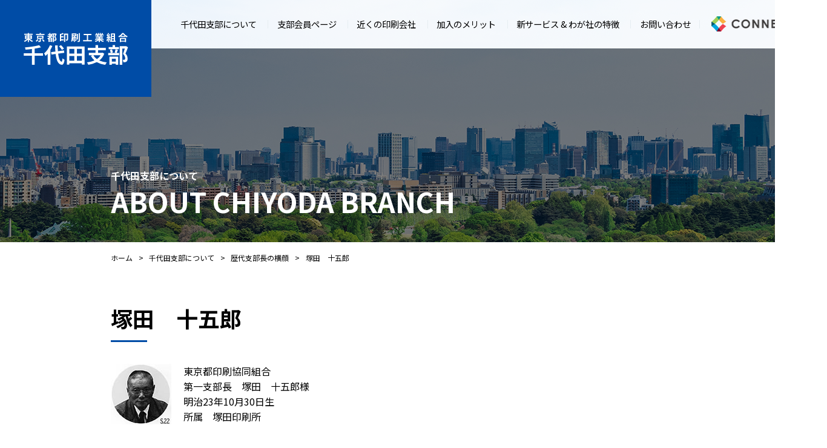

--- FILE ---
content_type: text/html; charset=UTF-8
request_url: https://chiyoda-prt.com/about/rekidai/391/
body_size: 6028
content:
<!doctype html>
<html lang="ja">
<head>
<meta charset="utf-8">
<meta name="viewport" content="width=device-width">
<title>塚田　十五郎  |  東京都印刷工業組合 千代田支部</title>
<meta name='robots' content='max-image-preview:large' />
<style id='wp-img-auto-sizes-contain-inline-css' type='text/css'>
img:is([sizes=auto i],[sizes^="auto," i]){contain-intrinsic-size:3000px 1500px}
/*# sourceURL=wp-img-auto-sizes-contain-inline-css */
</style>
<style id='classic-theme-styles-inline-css' type='text/css'>
/*! This file is auto-generated */
.wp-block-button__link{color:#fff;background-color:#32373c;border-radius:9999px;box-shadow:none;text-decoration:none;padding:calc(.667em + 2px) calc(1.333em + 2px);font-size:1.125em}.wp-block-file__button{background:#32373c;color:#fff;text-decoration:none}
/*# sourceURL=/wp-includes/css/classic-themes.min.css */
</style>
<link rel='stylesheet' id='theme-pc-css' href='https://chiyoda-prt.com/wp-content/themes/prt/style.css?ver=20240315' type='text/css' media='print, screen and (min-width:641px)' />
<link rel='stylesheet' id='theme-sp-css' href='https://chiyoda-prt.com/wp-content/themes/prt/style-sp.css?ver=20240315' type='text/css' media='screen and (max-width:640px)' />
<script type="text/javascript" src="https://ajax.googleapis.com/ajax/libs/jquery/3.6.0/jquery.min.js?ver=3.6.0" id="jquery-js"></script>
<link rel="canonical" href="https://chiyoda-prt.com/about/rekidai/391/" />
<link rel='shortlink' href='https://chiyoda-prt.com/?p=391' />
<!-- Global site tag (gtag.js) - Google Analytics -->
<script async src="https://www.googletagmanager.com/gtag/js?id=G-JGSFXBS3ZV"></script>
<script>
  window.dataLayer = window.dataLayer || [];
  function gtag(){dataLayer.push(arguments);}
  gtag('js', new Date());

  gtag('config', 'G-JGSFXBS3ZV');
</script>
<style id='global-styles-inline-css' type='text/css'>
:root{--wp--preset--aspect-ratio--square: 1;--wp--preset--aspect-ratio--4-3: 4/3;--wp--preset--aspect-ratio--3-4: 3/4;--wp--preset--aspect-ratio--3-2: 3/2;--wp--preset--aspect-ratio--2-3: 2/3;--wp--preset--aspect-ratio--16-9: 16/9;--wp--preset--aspect-ratio--9-16: 9/16;--wp--preset--color--black: #000000;--wp--preset--color--cyan-bluish-gray: #abb8c3;--wp--preset--color--white: #ffffff;--wp--preset--color--pale-pink: #f78da7;--wp--preset--color--vivid-red: #cf2e2e;--wp--preset--color--luminous-vivid-orange: #ff6900;--wp--preset--color--luminous-vivid-amber: #fcb900;--wp--preset--color--light-green-cyan: #7bdcb5;--wp--preset--color--vivid-green-cyan: #00d084;--wp--preset--color--pale-cyan-blue: #8ed1fc;--wp--preset--color--vivid-cyan-blue: #0693e3;--wp--preset--color--vivid-purple: #9b51e0;--wp--preset--gradient--vivid-cyan-blue-to-vivid-purple: linear-gradient(135deg,rgb(6,147,227) 0%,rgb(155,81,224) 100%);--wp--preset--gradient--light-green-cyan-to-vivid-green-cyan: linear-gradient(135deg,rgb(122,220,180) 0%,rgb(0,208,130) 100%);--wp--preset--gradient--luminous-vivid-amber-to-luminous-vivid-orange: linear-gradient(135deg,rgb(252,185,0) 0%,rgb(255,105,0) 100%);--wp--preset--gradient--luminous-vivid-orange-to-vivid-red: linear-gradient(135deg,rgb(255,105,0) 0%,rgb(207,46,46) 100%);--wp--preset--gradient--very-light-gray-to-cyan-bluish-gray: linear-gradient(135deg,rgb(238,238,238) 0%,rgb(169,184,195) 100%);--wp--preset--gradient--cool-to-warm-spectrum: linear-gradient(135deg,rgb(74,234,220) 0%,rgb(151,120,209) 20%,rgb(207,42,186) 40%,rgb(238,44,130) 60%,rgb(251,105,98) 80%,rgb(254,248,76) 100%);--wp--preset--gradient--blush-light-purple: linear-gradient(135deg,rgb(255,206,236) 0%,rgb(152,150,240) 100%);--wp--preset--gradient--blush-bordeaux: linear-gradient(135deg,rgb(254,205,165) 0%,rgb(254,45,45) 50%,rgb(107,0,62) 100%);--wp--preset--gradient--luminous-dusk: linear-gradient(135deg,rgb(255,203,112) 0%,rgb(199,81,192) 50%,rgb(65,88,208) 100%);--wp--preset--gradient--pale-ocean: linear-gradient(135deg,rgb(255,245,203) 0%,rgb(182,227,212) 50%,rgb(51,167,181) 100%);--wp--preset--gradient--electric-grass: linear-gradient(135deg,rgb(202,248,128) 0%,rgb(113,206,126) 100%);--wp--preset--gradient--midnight: linear-gradient(135deg,rgb(2,3,129) 0%,rgb(40,116,252) 100%);--wp--preset--font-size--small: 13px;--wp--preset--font-size--medium: 20px;--wp--preset--font-size--large: 36px;--wp--preset--font-size--x-large: 42px;--wp--preset--spacing--20: 0.44rem;--wp--preset--spacing--30: 0.67rem;--wp--preset--spacing--40: 1rem;--wp--preset--spacing--50: 1.5rem;--wp--preset--spacing--60: 2.25rem;--wp--preset--spacing--70: 3.38rem;--wp--preset--spacing--80: 5.06rem;--wp--preset--shadow--natural: 6px 6px 9px rgba(0, 0, 0, 0.2);--wp--preset--shadow--deep: 12px 12px 50px rgba(0, 0, 0, 0.4);--wp--preset--shadow--sharp: 6px 6px 0px rgba(0, 0, 0, 0.2);--wp--preset--shadow--outlined: 6px 6px 0px -3px rgb(255, 255, 255), 6px 6px rgb(0, 0, 0);--wp--preset--shadow--crisp: 6px 6px 0px rgb(0, 0, 0);}:where(.is-layout-flex){gap: 0.5em;}:where(.is-layout-grid){gap: 0.5em;}body .is-layout-flex{display: flex;}.is-layout-flex{flex-wrap: wrap;align-items: center;}.is-layout-flex > :is(*, div){margin: 0;}body .is-layout-grid{display: grid;}.is-layout-grid > :is(*, div){margin: 0;}:where(.wp-block-columns.is-layout-flex){gap: 2em;}:where(.wp-block-columns.is-layout-grid){gap: 2em;}:where(.wp-block-post-template.is-layout-flex){gap: 1.25em;}:where(.wp-block-post-template.is-layout-grid){gap: 1.25em;}.has-black-color{color: var(--wp--preset--color--black) !important;}.has-cyan-bluish-gray-color{color: var(--wp--preset--color--cyan-bluish-gray) !important;}.has-white-color{color: var(--wp--preset--color--white) !important;}.has-pale-pink-color{color: var(--wp--preset--color--pale-pink) !important;}.has-vivid-red-color{color: var(--wp--preset--color--vivid-red) !important;}.has-luminous-vivid-orange-color{color: var(--wp--preset--color--luminous-vivid-orange) !important;}.has-luminous-vivid-amber-color{color: var(--wp--preset--color--luminous-vivid-amber) !important;}.has-light-green-cyan-color{color: var(--wp--preset--color--light-green-cyan) !important;}.has-vivid-green-cyan-color{color: var(--wp--preset--color--vivid-green-cyan) !important;}.has-pale-cyan-blue-color{color: var(--wp--preset--color--pale-cyan-blue) !important;}.has-vivid-cyan-blue-color{color: var(--wp--preset--color--vivid-cyan-blue) !important;}.has-vivid-purple-color{color: var(--wp--preset--color--vivid-purple) !important;}.has-black-background-color{background-color: var(--wp--preset--color--black) !important;}.has-cyan-bluish-gray-background-color{background-color: var(--wp--preset--color--cyan-bluish-gray) !important;}.has-white-background-color{background-color: var(--wp--preset--color--white) !important;}.has-pale-pink-background-color{background-color: var(--wp--preset--color--pale-pink) !important;}.has-vivid-red-background-color{background-color: var(--wp--preset--color--vivid-red) !important;}.has-luminous-vivid-orange-background-color{background-color: var(--wp--preset--color--luminous-vivid-orange) !important;}.has-luminous-vivid-amber-background-color{background-color: var(--wp--preset--color--luminous-vivid-amber) !important;}.has-light-green-cyan-background-color{background-color: var(--wp--preset--color--light-green-cyan) !important;}.has-vivid-green-cyan-background-color{background-color: var(--wp--preset--color--vivid-green-cyan) !important;}.has-pale-cyan-blue-background-color{background-color: var(--wp--preset--color--pale-cyan-blue) !important;}.has-vivid-cyan-blue-background-color{background-color: var(--wp--preset--color--vivid-cyan-blue) !important;}.has-vivid-purple-background-color{background-color: var(--wp--preset--color--vivid-purple) !important;}.has-black-border-color{border-color: var(--wp--preset--color--black) !important;}.has-cyan-bluish-gray-border-color{border-color: var(--wp--preset--color--cyan-bluish-gray) !important;}.has-white-border-color{border-color: var(--wp--preset--color--white) !important;}.has-pale-pink-border-color{border-color: var(--wp--preset--color--pale-pink) !important;}.has-vivid-red-border-color{border-color: var(--wp--preset--color--vivid-red) !important;}.has-luminous-vivid-orange-border-color{border-color: var(--wp--preset--color--luminous-vivid-orange) !important;}.has-luminous-vivid-amber-border-color{border-color: var(--wp--preset--color--luminous-vivid-amber) !important;}.has-light-green-cyan-border-color{border-color: var(--wp--preset--color--light-green-cyan) !important;}.has-vivid-green-cyan-border-color{border-color: var(--wp--preset--color--vivid-green-cyan) !important;}.has-pale-cyan-blue-border-color{border-color: var(--wp--preset--color--pale-cyan-blue) !important;}.has-vivid-cyan-blue-border-color{border-color: var(--wp--preset--color--vivid-cyan-blue) !important;}.has-vivid-purple-border-color{border-color: var(--wp--preset--color--vivid-purple) !important;}.has-vivid-cyan-blue-to-vivid-purple-gradient-background{background: var(--wp--preset--gradient--vivid-cyan-blue-to-vivid-purple) !important;}.has-light-green-cyan-to-vivid-green-cyan-gradient-background{background: var(--wp--preset--gradient--light-green-cyan-to-vivid-green-cyan) !important;}.has-luminous-vivid-amber-to-luminous-vivid-orange-gradient-background{background: var(--wp--preset--gradient--luminous-vivid-amber-to-luminous-vivid-orange) !important;}.has-luminous-vivid-orange-to-vivid-red-gradient-background{background: var(--wp--preset--gradient--luminous-vivid-orange-to-vivid-red) !important;}.has-very-light-gray-to-cyan-bluish-gray-gradient-background{background: var(--wp--preset--gradient--very-light-gray-to-cyan-bluish-gray) !important;}.has-cool-to-warm-spectrum-gradient-background{background: var(--wp--preset--gradient--cool-to-warm-spectrum) !important;}.has-blush-light-purple-gradient-background{background: var(--wp--preset--gradient--blush-light-purple) !important;}.has-blush-bordeaux-gradient-background{background: var(--wp--preset--gradient--blush-bordeaux) !important;}.has-luminous-dusk-gradient-background{background: var(--wp--preset--gradient--luminous-dusk) !important;}.has-pale-ocean-gradient-background{background: var(--wp--preset--gradient--pale-ocean) !important;}.has-electric-grass-gradient-background{background: var(--wp--preset--gradient--electric-grass) !important;}.has-midnight-gradient-background{background: var(--wp--preset--gradient--midnight) !important;}.has-small-font-size{font-size: var(--wp--preset--font-size--small) !important;}.has-medium-font-size{font-size: var(--wp--preset--font-size--medium) !important;}.has-large-font-size{font-size: var(--wp--preset--font-size--large) !important;}.has-x-large-font-size{font-size: var(--wp--preset--font-size--x-large) !important;}
/*# sourceURL=global-styles-inline-css */
</style>
</head>

<body>
	
	<header id="gb_header" class="cf">
		<h1 id="logo"><a href="https://chiyoda-prt.com/"><img src="https://chiyoda-prt.com/wp-content/themes/prt/images/common/logo.svg" alt="東京都印刷工業組合 千代田支部"></a></h1>
        <div class="connect_link sp"><a href="https://connect.tokyo-printing.or.jp/login" target="_blank"><img src="https://chiyoda-prt.com/wp-content/themes/prt/images/common/logo_connect.png" alt="CONNECT"></a></div>
		<a href="#" id="menu" class="sp">MENU</a>
		<nav id="gb_navi">
            <ul class="in_connect">
				<li><a href="https://chiyoda-prt.com/about/"><span>千代田支部について</span></a></li>
				<li><a href="https://chiyoda-prt.com/members/"><span>支部会員ページ</span></a></li>
				<li><a href="https://chiyoda-prt.com/company/"><span>近くの印刷会社</span></a></li>
				<li><a href="https://chiyoda-prt.com/merit/"><span>加入のメリット</span></a></li>
				<li><a href="https://chiyoda-prt.com/service/"><span>新サービス &amp; わが社の特徴</span></a></li>
				<li><a href="https://chiyoda-prt.com/contact/"><span class="border_right">お問い合わせ</span></a></li>
                <li><a href="https://connect.tokyo-printing.or.jp/login" class="connect_link" target="_blank"><img src="https://chiyoda-prt.com/wp-content/themes/prt/images/common/logo_connect.png" alt="CONNECT"></a></li>
				<li class="sp"><a href="https://chiyoda-prt.com/information/">お知らせ一覧</a></li>
				<li class="sp"><a href="https://chiyoda-prt.com/privacypolicy/">個人情報保護指針</a></li>
				<li class="sp"><a href="https://chiyoda-prt.com/sitemap/">サイトマップ</a></li>
			</ul>
		</nav>
	</header>
	
    	<div id="contents_head">
		<div class="inner_wrap">
			<div class="title_box">
                				<strong>千代田支部について</strong>
				<b>ABOUT CHIYODA BRANCH</b>
			</div>
		</div>
	</div>
    
    <div id="breadcrumb"><ul class="inner_wrap"><li><a href="https://chiyoda-prt.com/">ホーム</a></li><li><a href="https://chiyoda-prt.com/about/">千代田支部について</a></li><li><a href="https://chiyoda-prt.com/about/rekidai/">歴代支部長の横顔</a></li><li><span>塚田　十五郎</span></li></ul></div>    
        
    <div id="container"><article id="about" class="rekidai inner_wrap">
        <h2 class="entry_title">塚田　十五郎</h2>
    
    <dl class="details">
                <dt><img src="https://chiyoda-prt.com/wp-content/uploads/2021/05/photo02.jpg" alt="塚田　十五郎"></dt>
                <dd>東京都印刷協同組合<br />
第一支部長　塚田　十五郎様<br />
明治23年10月30日生<br />
所属　塚田印刷所</dd>
    </dl>
    
    <div class="entry">
        <h3>混乱期の支部長</h3>
<p>千代田区行政の改編により、麹町、神田が合併して東京都印刷協同組合第一支部となり、支部長には塚田十五郎様が就任されました。事務所は神田神保町三丁目塚田印刷所内に置かれた。<br />
厳しい電力制限の下で、資材の不足、闇市の売買に追われたが、塚田支部長は親分肌で、消失した業者の仲間を会社に抱え込む侠気があり、特に村税関係には税務署に睨みを利かせた大人物でした。<br />
当時は敗戦の酬いで、復興の芽を摘んだぶつかけ課税ですから、業者の指数の割当を要求され泣かされたわけです。税務署員が約束に反して個別調査をしたので、支部長はその不当を断固として抗議をしたのは有名な話です。<br />
益男さん（錦明印刷）曰く、『言い出したら、右も左も言うことを聞かないから、手も足も出ないですね、親父はダルマっていう仇名がありましたよ。』</p>
<h3>初の共同受注</h3>
<p>共同受注の走りとして、塚田様が主婦の友社から平版印刷の仕事をもらい、それを数社に割り振りされました。当時の用紙は仙花紙ですから、刷り上がりが異なって検品には一苦労したものです。<br />
当然各社の刷り物が、版の焼き加減、紙の伸縮、刷色の濃淡、見当の狂いがあって揃わず、使い物になるかと心配したのですが、なんとか納めてくださった塚田様の度量と手腕には感服しました。</p>
<h3>横顔</h3>
<p>塚田十五郎様の印象は愛酒家で包容力があり、白い眼をむき出して天上を見上げる姿は偉大で、税務署員も圧倒されたわけです。何分にも副支部長には、伊藤集様、加藤廣太郎様の両酒豪がおれば、神田明神下も大いに賑わったことでしょう。酒なくて何の寄合いか、会合が終わると酒、酒、おきまりは明神下へ繰り込む、苦しい中にも楽しい時代でした。紅灯の巷の珍談については、文唱堂印刷橋本梅吉様におききください。<br />
何年前でしたか、平塚海岸の筆立てがあったとき、同行者の皆様に色紙の寄せ書きをしてもらい、私がご宅（二階座敷）の病床でお届けに参上したことを覚えています。</p>
<h3>当時の強者</h3>
<p>神田の業者として猛者連は、塚田十五郎、綾部喜久治、出雲宝太郎、酒井作次郎、細谷祐三、青田伊祐、風間戌敵、朝比奈慶治、柴田孝吉の先輩諸氏でした。</p>
    </div>

    <div class="button">
        <a href="https://chiyoda-prt.com/about/rekidai/" class="btn alpha"><span>一覧に戻る</span></a>
    </div>
    
        
</article>
    </div>

    <footer id="gb_footer">
	
		<div id="foot_navi" class="inner_wrap cf">
		
			<ul>
				<li><a href="https://chiyoda-prt.com/information/"><strong>お知らせ一覧</strong></a></li>
				<li><a href="https://chiyoda-prt.com/company"><strong>近くの印刷会社</strong></a></li>
				<li><a href="https://chiyoda-prt.com/service/"><strong>新サービス紹介 &amp; わが社の特徴</strong></a></li>
				<li><a href="https://chiyoda-prt.com/merit/"><strong>加入のメリット</strong></a></li>
			</ul>
		
			<ul>
				<li>
					<a href="https://chiyoda-prt.com/members/"><strong>支部会員ページ</strong></a>
					<ul class="child">
                        <li><a href="https://chiyoda-prt.com/members/information/">お知らせ一覧</a></li>
						<li><a href="https://chiyoda-prt.com/members/news/">千代田支部ニュース</a></li>
						<li><a href="https://chiyoda-prt.com/members/minutes/">議事録一覧</a></li>
						<li><a href="https://chiyoda-prt.com/members/guide/">印刷会社運営ガイド</a></li>
					</ul>
				</li>
				<li>
					<a href="https://chiyoda-prt.com/about/"><strong>千代田支部について</strong></a>
					<ul class="child">
						<li><a href="https://chiyoda-prt.com/about/history/">千代田支部の歴史</a></li>
						<li><a href="https://chiyoda-prt.com/about/rekidai/">歴代支部長の横顔</a></li>
						<li><a href="https://chiyoda-prt.com/about/kaikan/">印刷会館</a></li>
						<li><a href="https://chiyoda-prt.com/about/sponsor/">協賛企業</a></li>
					</ul>
				</li>
			</ul>
			
			<ul>
				<li><a href="https://chiyoda-prt.com/contact/"><strong>お問い合わせ</strong></a></li>
				<li><a href="https://chiyoda-prt.com/privacypolicy/"><strong>個人情報保護指針</strong></a></li>
				<li><a href="https://chiyoda-prt.com/sitemap/"><strong>サイトマップ</strong></a></li>
			</ul>
			
		</div>
	
		<div id="copyright"><div class="inner_wrap">Copyright（c）<br class="sp">Tokyo Printing Industry Association Chiyoda Chapter. <br class="sp">All rights reserved.</div></div>
		
		<div id="pagetop">
			<a href="#" class="alpha">page top</a>
		</div>
		
	</footer>
	<script type="speculationrules">
{"prefetch":[{"source":"document","where":{"and":[{"href_matches":"/*"},{"not":{"href_matches":["/wp-*.php","/wp-admin/*","/wp-content/uploads/*","/wp-content/*","/wp-content/plugins/*","/wp-content/themes/prt/*","/*\\?(.+)"]}},{"not":{"selector_matches":"a[rel~=\"nofollow\"]"}},{"not":{"selector_matches":".no-prefetch, .no-prefetch a"}}]},"eagerness":"conservative"}]}
</script>
<script type="text/javascript" src="https://chiyoda-prt.com/wp-content/themes/prt/js/functions.js" id="theme-functions-js"></script>
</body>
</html>

--- FILE ---
content_type: text/css
request_url: https://chiyoda-prt.com/wp-content/themes/prt/style.css?ver=20240315
body_size: 7729
content:
@charset "utf-8";
/*
Theme Name: 千代田支部
Theme URI: https://chiyoda-prt.com/
Author: 千代田支部
Author URI: https://chiyoda-prt.com/
*/

@import url('https://fonts.googleapis.com/css2?family=Noto+Sans+JP:wght@400;700&display=swap');

/*common*/
body {
	margin: 0;
	padding: 0;
	font-family: "Noto Sans JP",YuGothic, "ヒラギノ角ゴ ProN W3", Hiragino Kaku Gothic ProN, Arial, "メイリオ", Meiryo, sans-serif;
	color: #000;
	font-size: 16px;
	line-height: 1.8;
	/*min-width: 1280px;*/
	min-width: 1366px;
}

* {
	box-sizing: border-box;
}

.sp {
	display: none!important;
}
.cf:after {
	content:'';
	display: block;
	clear: both;
}
*:focus {
  outline: none;
}
h1,h2,h3,h4,h5,h6 {
	margin: 0;
	font-size: 100%;
}
ul,ol {
	list-style: none;
	margin: 0;
	padding: 0;
}
dl dt,
dl dd {
	margin: 0;
	padding: 0;
}
table {
	width: 100%;
	border-collapse: collapse;
}
table th *:last-child,
table td *:last-child {
	margin-bottom: 0!important;
}
p {
	margin: 0 0 1.3em 0;
}
p:last-child {
	margin-bottom:0!important;
}
sup {
	line-height: 1;
    display: inline-block;
    position: relative;
    top: 0.3em;
}
img {
	vertical-align: top;
	border: 0;
	max-width: 100%;
	height: auto;
}
.alpha:hover,
a:hover img {
	opacity: 0.7;
}
.alpha:hover .img {
	opacity: 1;
}
a {
	color: #000;
	text-decoration: none;
	word-break: break-all;
}
a:hover {
	text-decoration: underline;
}
a.alpha {
	text-decoration: none;
}

input[type='text'],
input[type='email'],
input[type='password'],
input[type='tel'],
input[type='number'],
textarea,
button {
	-webkit-appearance: none;
	appearance: none;
	outline: none;
	background-color: transparent;
	border-radius: 0;
	font-family: "Noto Sans JP",YuGothic, "ヒラギノ角ゴ ProN W3", Hiragino Kaku Gothic ProN, Arial, "メイリオ", Meiryo, sans-serif;
	border: 0;
}

button,
input[type='submit'],
input[type='button'],
input[type='reset'] {
	-webkit-appearance: none;
	appearance: none;
	background-color: transparent;
	border: none;
	cursor: pointer;
	outline: none;
	padding: 0;
	border-radius: 0;
}

select {
	outline: none;
	border-radius: 0;
	border: 0;
}

.checkbox input {
	display: none;
}
.checkbox span {
	position: relative;
}
.checkbox span:before {
	content:'';
	display: inline-block;
	background: #fff;
	width: 1em;
	height: 1em;
	border: 1px solid #000;
	margin-right: 0.5em;
	position: relative;
	top: 0.2em;
}
.checkbox input:checked + span:after{
  border-bottom: 2px solid #004ca6;
  border-right: 2px solid #004ca6;
  content: '';
  display: block;
  position: absolute;
  top: 0.3em;
  left: 0.4em;
  height: 0.6em;
  width: 0.3em;
  transform: rotate(40deg);
}

.inner_wrap {
	width: 1000px;
	margin: 0 auto;
}

/*----- header -----*/
#gb_header {
	width: 100%;
	/*min-width: 1280px;*/
	min-width: 1366px;
	height: 80px;
	background: rgba(255,255,255,0.8);
	position: absolute;
	z-index: 999;
}
#gb_header #logo {
	float: left;
	background: #004ca6;
}
#gb_navi {
	float: right;
	margin-right: 2em;
	display: block!important;
}
#gb_navi ul li {
	display: inline-block;
}
#gb_navi ul li a {
	height: 80px;
	text-decoration: none;
	display: flex;
	align-items: center;
	justify-content: center;
	text-align: center;
}
#gb_navi ul li a span {
	border-left: 1px solid #e6edf1;
	line-height: 1;
	padding: 0 1em;
}
#gb_navi ul li a span.border_right {
	border-right: 1px solid #e6edf1;
}
#gb_navi ul li:first-child a span {
	border: 0;
}
#gb_navi ul li a:hover,
#gb_navi ul li a.current {
	border-bottom: 2px solid #004ca6;
}

#gb_navi ul li a.connect_link {
	height: 25px;
    border: none;
    display: inline-block;
	padding: 0 25px 0 1em;
	background: url( 'images/common/icon_external2.svg') right center no-repeat;
	background-size: auto 16px;
}
#gb_navi ul li a.connect_link:hover {
	opacity: 0.7;
}
#gb_navi ul li a.connect_link img {
	width: auto;
	height: 100%;
	opacity: 1;
}

@media screen and ( max-width:1500px ) {
	#gb_navi ul.in_connect li a {
		font-size: 90%;
	}	
}

/*----- footer -----*/
#gb_footer {
	background: #004ca6;
	margin-top: 150px;
	position: relative;
}
#gb_footer #foot_navi {
	padding-top:50px;
	margin-bottom: 50px;
}
#gb_footer #foot_navi a {
	color: #fff;
}
#gb_footer #foot_navi > ul {
	width: 33.33%;
	float: left;
}
#gb_footer #foot_navi ul li {
	margin-bottom: 1.5em;
}
#gb_footer #foot_navi .child {
	margin: 0.5em 0;
}
#gb_footer #foot_navi .child li {
	margin-bottom: 0.5em;
}
#gb_footer #foot_navi .child a {
	font-size: 87%;
	background: url("images/common/icon_arrow01.svg") left center #004ca6 no-repeat;
	padding-left: 1em;
}
#gb_footer #copyright {
	background: #282828;
	color: #b7b7b7;
	font-size: 75%;
	padding: 3em 0 3em;
}

#pagetop {
	width: 1200px;
	position: fixed;
	left: 50%;
	bottom: 55px;
	transform: translateX(-50%);
	display: none;
}
#pagetop.stop {
	position: absolute;
	top: -25px;
	bottom: auto;
}
#pagetop a {
	display: inline-block;
	width: 50px;
	height: 50px;
	border: 1px solid #e6edf1;
	background: url("images/common/icon_arrow03.svg") center center no-repeat #fff;
	background-size: 1em auto;
	text-indent: 200%;
	white-space: nowrap;
	overflow: hidden;
    position: absolute;
    top: 0;
    right: 0;
}

/*----- parts -----*/
.page_title {
	font-size: 225%;
	text-align: center;
	background: url("images/common/page_title_line_11.png") bottom center no-repeat;
	padding-bottom: 0.5em;
	margin-bottom: 2.5em;
}

.section_ttl {
	color: #004ca6;
	font-size: 137%;
	margin: 0 0 1em 0;
	line-height: 1.3;
}
.inner_ttl {
	font-size: 112%;
	margin: 0 0 0.8em 0;
	line-height: 1.3;
}

.small {
	font-size: 87%;
}

.section {
	margin: 4em 0;
	position: relative;
}
.inner_section {
	margin: 3em 0;
}
.section:fir-child,
.inner_section:fir-child {
	margin-top: 0;
}
.section:last-child,
.inner_section:last-child {
	margin-bottom: 0;
}

.btn {
	display: inline-block;
	color: #fff;
	background: #004ca6;
	font-weight: bold;
	text-align: center;
	width: 20em;
	padding: 1.2em 0;
	line-height: 1;
}
.btn.bk {
	background: #282828;
}
.btn span:before {
	content:'';
	display: inline-block;
	width: 1em;
	height: 1em;
	position: relative;
	top:0.1em;
	margin-right: 0.1em;
	background: url("images/common/icon_arrow01.svg") left center no-repeat;
	background-size: contain;
}

a.external,
a.pdf {
	background: url("images/common/icon_arrow02.svg") left top 0.4em no-repeat;
	padding-left: 1.3em;
	display: inline-block;
	line-height: 1.3;
}
a.external:after {
	content:'';
	width: 0.8em;
	height: 0.8em;
	background: url("images/common/icon_external.svg") center top 0 no-repeat;
	display: inline-block;
	margin-left: 0.5em;
	background-size: contain;
	position: relative;
	top: 0.1em;
}
a.pdf:after {
	content:'';
	width: 1em;
	height: 1em;
	background: url("images/common/icon_pdf.svg") center top 0 no-repeat;
	display: inline-block;
	margin-left: 0.5em;
	background-size: contain;
	position: relative;
	top: 0.1em;
}

ul.disc {
	list-style: disc;
	margin: 0 0 1em 1.5em;
}
ul.disc li p {
    margin-top: 0.5em;
}
ol.deci {
	list-style: decimal;
	margin: 0 0 1em 1.5em;
}
ul.disc li,
ol.deci li {
	line-height: 1.3;
	margin: 0 0 0.5em 0;
}

/*----- info list -----*/
.info_list li {
	border-bottom: 1px solid #e8e8e8;
	padding: 0 0 2em 0;
	margin-top: 2em;
}
.info_list li time {
	display: inline-block;
	width: 6.5em;
	border-right: 1px solid #e8e8e8;
	line-height: 1;
	vertical-align: middle;
}
.info_list li span {
    display: inline-block;
    width: 10em;
    padding-left: 1em;
    vertical-align: middle;
    font-size: 81%;
}
.info_list li p {
	display: inline-block;
	width: calc( 100% - 15.5em );
	vertical-align: top;
	position: relative;
	top: 0.2em;
}
/*----- main visual -----*/
#main_image {
    position: relative;
    width: 100%;
}
#main_image img {
	width: 100%;
	height: auto;
    position: relative;
}
#main_image p {
    position: absolute;
    top: 44%;
    left: 0;
    width: 100%;
    text-align: center;
    transform: translate(0,-50%);
    color: #fff;
    font-size: 250%;
    font-weight: bold;
    text-shadow: 0.1em 0.1em 0.1em #111;
    line-height: 1.3;
    letter-spacing: 0.1em;
}
/*----- head -----*/
#contents_head {
	height: 400px;
	background: url("images/common/low_title_bg.png") bottom center no-repeat;
	background-size: cover;
	position: relative;
	z-index: 0;
}
#contents_head:before {
	content:'';
	width: 100%;
	height: 320px;
	background: rgba(0,0,0,0.5);
	display: block;
	position: absolute;
	bottom: 0;
	left: 0;
}
#contents_head > div {
	position: relative;
	height: 100%;
}
#contents_head > div .title_box {
	position: absolute;
	left: 0;
	bottom: 2.5em;
	color: #fff;
}
#contents_head > div .title_box strong {
	display: block;
	line-height: 1.2;
}
#contents_head > div .title_box b {
	display: block;
	font-size: 287%;
	line-height: 1.2;
	margin-top: 0.1em;
}

/*----- breadcrumb -----*/
#breadcrumb {
	margin: 1em 0 4.5em;
}
#breadcrumb ul {
	text-overflow: ellipsis;
	overflow: hidden;
	white-space: nowrap;
	line-height: 1;
}
#breadcrumb ul li {
	display: inline;
	font-size: 75%;
}
#breadcrumb ul li:after {
	content:'>';
	margin: 0 0.8em;
}
#breadcrumb ul li:last-child:after {
	display: none;
}

/*----- page navi -----*/
#page_navigation {
	margin-top: 4em;
	text-align: center;
}
#page_navigation ul li {
	margin: 0 0.1em;
	display: inline-block;
}
#page_navigation ul li a,
#page_navigation ul li span {
	width: 2em;
	height: 2em;
	line-height: 2em;
	text-align: center;
	display: inline-block;
	background: #f3f4f5;
	text-decoration: none;
	vertical-align: top;
}
#page_navigation ul li a:hover,
#page_navigation ul li span {
	background: #004ca6;
	color: #fff;
}
#page_navigation ul li a.prev,
#page_navigation ul li a.next {
	background-image: url("images/common/icon_arrow03.svg");
	background-position: center center;
	background-repeat: no-repeat;
	background-size: auto 0.5em;
	text-indent: 200%;
	overflow: hidden;
	white-space: nowrap;
}
#page_navigation ul li a.prev:hover,
#page_navigation ul li a.next:hover {
	background-image: url("images/common/icon_arrow04.svg");
}
#page_navigation ul li a.prev {
	transform: rotate(-90deg)
}
#page_navigation ul li a.next {
	transform: rotate(90deg)
}

/*----- tab -----*/
#tab_menu {
	margin-bottom: 5.5em;
}
#tab_menu li {
	width: 241px;
	display: table;
	margin-left:  12px;
	float: left;
}
#tab_menu li:first-child {
	margin-left: 0;
}
#tab_menu li a {
	display: table-cell;
	height: 4em;
	vertical-align: middle;
	padding-left: 2.5em;
	background: url("images/common/icon_arrow02.svg") left 1.5em center no-repeat #fff;
	border: 1px solid #e8e8e8;
	text-decoration: none;
	line-height: 1.2;
}
#tab_menu li a:hover,
#tab_menu li a.current {
	background-color: #f3f4f5;
}

#tab_contents .tab {
	display: none;
}
#tab_contents .tab:first-child {
	display: block;
}

.arrow_tab_menu {
	display: flex;
	background: #fff;
}
.arrow_tab_menu li {
	border-bottom: 1px solid #004ca6;
	margin-left: 1px;
	background: #fff;
}
.arrow_tab_menu li:first-child {
	margin: 0;
}
.arrow_tab_menu li a {
	display: block;
	font-weight: bold;
	text-align: center;
	padding: 1.5em 0;
	line-height: 1;
	position: relative;
	text-decoration: none;
}
.arrow_tab_menu li a:hover,
.arrow_tab_menu li a.current {
	background: #004ca6;
	color: #fff;
}
.arrow_tab_menu li a:hover:after,
.arrow_tab_menu li a.current:after{
    border: solid transparent;
    content:'';
    height:0;
    width:0;
    pointer-events:none;
    position:absolute;
    border-top-width:10px;
    border-bottom-width:10px;
    border-left-width:10px;
    border-right-width:10px;
    margin-left: -10px;
    border-top-color:#004ca6;
    top:100%;
    left:50%;
}

/*----- search -----*/
#search_box {
	background: #fff;
}
#search_box #search_menu {
	display: flex;
}
#search_box #search_menu li {
	width: 25%;
}
#search_box #search_contents .search {
	padding: 40px;
	display: none;
}
#search_box #search_contents .search:first-child {
	display: block;
}
#search_box #search_contents .search.keywords .input input {
	display: inline-block;
	float: left;
	width: calc(100% - 11em );
	border: 1px solid #e6edf1;
	height: 3.5em;
	padding: 0.5em 0.5em 0.5em 2.8em;
	background: url("images/common/icon_search.png") left 0.8em center no-repeat;
	background-size: auto 1.6em;
}
#search_box #search_contents .search.keywords .input button {
	background: #004ca6;
	display: inline-block;
	height: 3.5em;
	border: 0;
	width: 10em;
	float: right;
}
#search_box #search_contents .search.keywords p {
	font-size: 87%;
	margin-top: 1em;
}
#search_box #search_contents .search.syllabary dl {
	float: left;
	clear: left;
	width: 50%;
	margin: 0 0 2em 0;
}
#search_box #search_contents .search.syllabary dl:nth-child(2n) {
	float: left;
	clear: none;
}
#search_box #search_contents .search.syllabary dl dt {
	float: left;
	background: #f3f4f5;
	font-weight: bold;
	line-height: 3em;
	height: 3em;
	padding: 0 1em;
}
#search_box #search_contents .search.syllabary dl dd {
	float: left;
}
#search_box #search_contents .search.syllabary dl dd a {
	display: block;
	border: 1px solid #f3f4f5;
	line-height: 3em;
	height: 3em;
	padding: 0 1em;
	margin-left: 0.5em;
	text-decoration: none;
}
#search_box #search_contents .search.syllabary dl dd span {
	display: block;
	line-height: 3em;
	height: 3em;
	padding: 0 1em;
	margin-left: 0.5em;
	border: 1px solid #fff;
}
#search_box #search_contents .search.syllabary dl dd a:hover {
	background: #004ca6;
	border: 1px solid #004ca6;
	color: #fff;
}

#search_box #search_contents .search.items p {
	margin-bottom: 2em;
}
#search_box #search_contents .search.items .category {
	margin-bottom: 2em;
}
#search_box #search_contents .search.items .category strong {
	font-size: 137%;
	color: #004ca6;
	display: block;
	margin-bottom: 0.3em;
}
#search_box #search_contents .search.items .category ul li {
	display: inline-block;
	width: 33%;
	margin: 0.3em 0;
}
#search_box #search_contents .search.items .button {
	text-align: center;
	margin-top: 4em;
}

#search_box #search_contents .search.members ul.lines {
	display: flex;
	border: 1px solid #e8e8e8;
	border-right: 0;
	margin-bottom: 3em;
}
#search_box #search_contents .search.members ul.lines li {
	width: 10%;
	border-right: 1px solid #e8e8e8;
}
#search_box #search_contents .search.members ul.lines li a {
	display: block;
	text-align: center;
	line-height: 3em;
	text-decoration: none;
}
#search_box #search_contents .search.members ul.lines li a:hover,
#search_box #search_contents .search.members ul.lines li a.current {
	color: #004ca6;
	font-weight: bold;
	background: #f3f4f5;
}
#search_box #search_contents .search.members .company_list .list {
	display: none;
}
#search_box #search_contents .search.members .company_list .list:first-child {
	display: block;
}
#search_box #search_contents .search.members .company_list ul li {
	width: 33%;
	display: inline-block;
	margin: 0.5em 0;
}
#search_box #search_contents .search.members .company_list ul li a {
	display: inline-block;
	background: url("images/common/icon_arrow02.svg") left top 0.3em no-repeat;
	padding-left: 1em;
	line-height: 1.2;
}
/*----- index -----*/
#index .index_ttl {
	text-align: center;
	padding-bottom: 2.5em;
	overflow: hidden;
	position: relative;
}
#index .index_ttl h2 strong {
	color: #004ca6;
	font-size: 225%;
	display: block;
	line-height: 1;
	margin-bottom: 0.4em;
	letter-spacing: 0.1em;
}
#index .index_ttl a {
	display: inline-block;
	position: absolute;
	top: 1em;
	right: 0;
	color: #004ca6;
	font-size: 87%;
	font-weight: bold;
	background: url("images/common/icon_arrow02.svg") left center no-repeat;
	padding-left: 1.5em;
	
}
#index .index_ttl h2 span {
	display: block;
	line-height: 1;
	font-size: 81%;
}
#index .search_section {
	background: #f3f4f5;
	padding-bottom: 80px;
	margin-bottom: 100px;
}
#index .search_section .index_ttl {
	height: 120px;
	padding-top: 1.8em;
	background: rgba(255,255,255,0.7);
	box-sizing: border-box;
	margin-top: -120px;
	position: relative;
}

#index .merit_section {
	margin-bottom: 80px;
}
#index .merit_section .merits {
	display: flex;
	flex-wrap: wrap;
}
#index .merit_section .merits .box {
	width: 490px;
	height: 250px;
	margin: 0 20px 20px 0;
	background: #ccc;
	text-align: center;
	color: #fff;
	padding-top: 2.5em;
	background-position: center center;
	background-repeat: no-repeat;
	background-size: cover;
}
#index .merit_section .merits .box:nth-child(2n) {
	margin: 0 0 20px 0;
}
#index .merit_section .merits .box:nth-child(1) {
	background-image: url("images/index/merit01.png");
}
#index .merit_section .merits .box:nth-child(2) {
	background-image: url("images/index/merit02.png");
}
#index .merit_section .merits .box:nth-child(3) {
	background-image: url("images/index/merit03.png");
}
#index .merit_section .merits .box:nth-child(4) {
	background-image: url("images/index/merit04.png");
}
#index .merit_section .merits .box b {
	display: inline-block;
	font-size: 93%;
	line-height: 1;
	position: relative;
}
#index .merit_section .merits .box b:before,
#index .merit_section .merits .box b:after {
	content:'';
	display: block;
	background: #fff;
	width: 2.2em;
	height: 1px;
	position: absolute;
	top: 50%;
}
#index .merit_section .merits .box b:before {
	right: 100%;
	margin: -1px 1em 0 0;
}
#index .merit_section .merits .box b:after {
	left: 100%;
	margin: -1px 0 0 1em;
}
#index .merit_section .merits .box strong {
	display: block;
	font-size: 150%;
	line-height: 1;
	margin: 0.5em 0 2em;
}
#index .merit_section .merits .box a {
	display: inline-block;
	line-height: 3em;
	padding: 0 4em;
	color: #fff;
	border: 1px solid #fff;
	text-decoration: none;
}
#index .merit_section .merits .box a span:before {
	content:'';
	display: inline-block;
	width: 1em;
	height: 1em;
	background: url("images/common/icon_arrow01.svg") left center no-repeat;
	position: relative;
	top: 0.1em;
}
#index .merit_section .merits .box a:hover {
	background-color: #004ca6;
	border-color: #004ca6;
}

/*----- merit -----*/
#merit .price {
	background: #f3f4f5;
	padding: 1.5em 2em;
	margin-bottom: 1.3em;
}
#merit .price dl {
	font-weight: bold;
	margin: 0 0 1em 0;
}
#merit .price dl dt {
	float: left;
	clear: both;
	width: 12em;
}
#merit .price dl dt,
#merit .price dl dd {
	margin-bottom: 0.5em;
}

/*----- service -----*/
#service .search input {
	display: inline-block;
	float: left;
	width: 86%;
	border: 1px solid #e6edf1;
	height: 3.5em;
	padding: 0.5em 0.5em 0.5em 2.8em;
	background: url("images/common/icon_search.png") left 0.8em center no-repeat;
	background-size: auto 1.6em;
}
#service .search button {
	background: #004ca6;
	display: inline-block;
	height: 3.5em;
	border: 0;
	width: 13%;
	float: right;
}
#service .categories {
	border-top:1px solid #e8e8e8;
	border-left:1px solid #e8e8e8;
	display: flex;
	flex-wrap: wrap;
}
#service.category_list .categories {
	margin-bottom: 3em;
}
#service .categories li {
	border-bottom:1px solid #e8e8e8;
	border-right:1px solid #e8e8e8;
	width: 20%;
}
#service .categories li a {
	display: flex;
	align-items: center;
	justify-content: center;
	height: 3em;
	line-height: 1.2;
	padding: 0.5em;
	text-decoration: none;
	text-align: center;
}
#service .categories li a:hover,
#service .categories li a.current {
	background-color: #f3f4f5;
	color: #004ca6;
	font-weight: bold;
}
#service .keywords span {
	font-size: 87%;
	border: 1px solid #e8e8e8;
	line-height: 1.2;
	display: inline-block;
	padding: 0.5em 0.8em;
	margin: 0.3em
}
#service .related a {
	display: inline-block;
	border: 1px solid #e8e8e8;
	line-height: 1;
	padding: 1em 1.5em;
	text-decoration: none;
}
#service .related a span {
	display: inline-block;
	background: url("images/common/icon_arrow02.svg") left top 0.2em no-repeat;
	padding-left: 1em;
}
#service .related a:hover {
	background-color: #f3f4f5;
}
#service .button {
	text-align: center;
	margin-top: 4em;
}
#service .button .btn {
	width: 25em;
}

/*----- company -----*/
#company #search_box #search_contents .search {
	padding-left: 0;
	padding-right: 0;
}
#company .keywords span {
	font-size: 87%;
	border: 1px solid #e8e8e8;
	line-height: 1.2;
	display: inline-block;
	padding: 0.5em 0.8em;
	margin: 0.3em
}
#company .post_view {
	background: #f3f4f5;
	line-height: 1;
	padding: 0.8em 1em;
	margin-bottom: 1.5em;
}
#company .post_view strong {
	font-size: 112%;
}
#company .list li {
	width: 33%;
	display: inline-block;
	padding-right: 1em;
	margin-top: 1em;
}
#company .list li a {
	display: inline-block;
	vertical-align: top;
	padding-left: 1.3em;
	background: url("images/common/icon_arrow02.svg") left top 0.3em no-repeat;
	background-size: auto 0.8em;
	line-height: 1.2;
}
#company .button {
	text-align: center;
	margin-top: 4em;
}
#company .button .btn {
	width: 20em;
	margin: 0 1em;
}
#company .details tr th,
#company .details tr td {
	border-bottom: 1px solid #e8e8e8;
	text-align: left;
	line-height: 1.5;
}
#company .details tr th {
	font-weight: normal;
	width: 250px;
	padding: 1.5em 0;
	vertical-align: top;
}
#company .details tr td {
	padding: 1.5em 0 1.5em 1em;
}
#company .details tr td.items strong {
    display: block;
}
#company .details tr td.items span {
    display: inline-block;
    margin-right: 1em;
}

/*----- about -----*/
#about .top_menu li {
	float: left;
	width: 48%;
	border: 1px solid #e8e8e8;
	clear: both;
}
#about .top_menu li:nth-child(2n) {
	float: right;
	clear: right;
}
#about .top_menu li:nth-child(3),
#about .top_menu li:nth-child(4){
	margin-top: 2em;
}
#about .top_menu li a {
	display: block;
	width: 100%;
	height: 5em;
	line-height: 5em;
	padding: 0 1em 0 2.5em;
	background: url("images/common/icon_arrow02.svg") left 1.5em center no-repeat;
	text-decoration: none;
}
#about .top_menu li a:hover {
	background-color: #f3f4f5;
}

/*history*/
#history_menu {
	margin-bottom: 4em;
}
#history_menu li {
	width: 33.33%;
	width: calc( 100% / 3 );
}
#about.history .tab strong.caption {
	font-size: 112%;
	display: block;
	margin-bottom: 0.8em;
}
#about.history .line {
	margin-bottom: 3em;
}
#about.history .line:last-child {
	margin-top: 0;
}
#about.history .line .image {
	float: left;
	display: inline-block;
	vertical-align: top;
	margin-left: 22px;
}
#about.history .line .image:first-child {
	margin-left: 0;
}
#about.history .line .image img {
	float: left;
	margin-left: 10px;
}
#about.history .line .image img:first-child {
	margin-left: 0;
}
#about.history .line .image p {
	font-size: 87%;
	line-height: 1.5;
	padding-top: 0.5em;
	clear: both;
}

/*rekidai*/
#rekidai_menu {
	margin-bottom: 4em;
}
#rekidai_menu li {
	width: 50%;
}
#about.rekidai .sign {
	text-align: right;
}
#about.rekidai .person_list {
	display: flex;
	flex-wrap: wrap;
}
#about.rekidai .person_list li {
	width: 235px;
	margin-left: 20px;
	margin-top: 4em;
	padding-bottom: 2.5em;
	position: relative;
}
#about.rekidai .person_list li:first-child,
#about.rekidai .person_list li:nth-child(4n+1) {
	margin-left: 0;
}
#about.rekidai .person_list li:nth-child(-n+4) {
	margin-top: 0;
}
#about.rekidai .person_list li .image {
	text-align: center;
	margin-bottom: 1em;
}
#about.rekidai .person_list li .image img {
	width: auto;
	height: 100px;
}
#about.rekidai .person_list li p {
	font-size: 87%;
	line-height: 1.6;
}
#about.rekidai .person_list li a {
	display: block;
	width: 100%;
	text-align: center;
	background: #f3f4f5;
	font-size: 87%;
	font-weight: bold;
	line-height: 1;
	padding: 1em;
	position: absolute;
	left: 0;
	bottom: 0;
}
#about.rekidai .person_list li a span {
	display: inline-block;
	padding-left: 1.2em;
	background: url("images/common/icon_arrow02.svg") left center no-repeat;
	background-size: auto 0.8em;
}

#about.rekidai .entry_title {
	margin-bottom: 1em;
}
#about.rekidai .details {
	margin-bottom: 4em;
}
#about.rekidai .details dt {
	display: inline-block;
	vertical-align: middle;
	margin-right: 1em;
}
#about.rekidai .details dt img {
	width: 100px;
	height: auto;
}
#about.rekidai .details dd {
	display: inline-block;
	vertical-align: middle;
	line-height: 1.6;
}
#about.rekidai .button {
	text-align: center;
	margin-top: 4em;
}

/*kaikan*/
#about.kaikan .section > .image {
	position: absolute;
	top: 0;
	right: 0;
}
#about.kaikan .inner_section.first {
	min-height: 15.5em;
}
#about.kaikan .request {
	background: #f3f4f5;
	padding: 1.2em 2em 1.5em 2em;
}
#about.kaikan .request dl {
	margin: 0;
	font-weight: bold;
}
#about.kaikan .request dl dt {
	display: inline-block;
	vertical-align: middle;
}
#about.kaikan .request dl dd {
	display: inline-block;
	font-size: 150%;
	margin-left: 1em;
	vertical-align: middle;
}
#about.kaikan .request dl dd a {
	text-decoration: none;
}
#about.kaikan .map {
	width: 100%;
	height: 500px;
	margin-bottom: 1.5em;
}
#about.kaikan .map iframe {
	width: 100%;
	height: 100%;
}
#about.kaikan .number_section {
	margin: 1em 0 2em 1.5em;
}
#about.kaikan .number_section .number_ttl {
	position: relative;
	margin-bottom: 0.3em;
}
#about.kaikan .number_section .number_ttl span {
	position: absolute;
	left: -1.5em;
}
#about.kaikan .number_section ol li {
	position: relative;
	padding-left: 2.5em;
}
#about.kaikan .number_section ol li span {
	position: absolute;
	left: 0;
}

/*sponsor*/
#about.sponsor .company_list li {
	width: 235px;
	float: left;
	margin-right: 20px;
	margin-top: 5em;
}
#about.sponsor .company_list li:nth-child(-n + 4) {
	margin-top: 0;
}
#about.sponsor .company_list li:nth-child(4n) {
	margin-right: 0;
}
#about.sponsor .company_list li:nth-child(4n+1) {
	clear: both;
}
#about.sponsor .company_list li a {
	display: block;
}
#about.sponsor .company_list li a .image {
	border:1px solid #e8e8e8;
	margin-bottom: 1em;
}
#about.sponsor .company_list li a p {
	font-size: 87%;
	line-height: 1.6;
}

/*----- contact -----*/
#contact .req {
	font-size: 75%;
	color: #fff;
	background: #282828;
	line-height: 2;
	display: inline-block;
	padding: 0 0.8em;
	margin-right: 1em;
}
#contact table tr th {
	text-align: left;
	font-weight: normal;
	width: 250px;
	border-bottom: 1px solid #e8e8e8;
}
#contact table tr th .req {
	float: right;
	margin: 0;
}
#contact table tr td {
	padding: 2em 0 2em 6em;
	border-bottom: 1px solid #e8e8e8;
}
#contact table tr td input,
#contact table tr td textarea {
	background: #f1f4f6;
	padding: 1em;
	width: 100%;
}
#contact table tr td textarea {
	height: 15em;
}
#contact table tr.name td ul li {
	width: 45%;
	float: left;
	position: relative;
}
#contact table tr.name td ul li:last-child {
	float: right;
}
#contact table tr.name td ul li b {
	position: absolute;
	top: 50%;
	right: 102%;
	margin-top: -0.5em;
	display: inline-block;
	width: 2.5em;
	text-align: right;
	line-height: 1;
    font-weight: normal;
}
#contact table tr.tel td span {
    white-space: nowrap;
}
#contact table tr.tel td span input {
    width: 30%;
    margin: 0 1%;
}
#contact table tr.tel td input:first-child {
	margin-left: 0;
}
#contact table tr.tel td input:last-child {
	margin-right: 0;
}
#contact .check {
	text-align: center;
	margin-top: 4em;
	line-height: 1;
}
#contact .check a {
	background: url("images/common/icon_external.svg") right center no-repeat;
	background-size: auto 0.8em;
	display: inline-block;
	padding-right: 1em;
	margin: 0 0.5em 0 0;
}
#contact .button {
	text-align: center;
	margin-top:4em;
}
#contact .button button {
	margin: 0 1em;
}

#contact .check label input {
	display: none;
}
#contact .check label span {
	position: relative;
    display: inline-block;
    width: 1.5em;
    height: 1.5em;
    vertical-align: middle;
    text-indent: 200%;
    white-space: nowrap;
    overflow: hidden;
}
#contact .check label span:before {
	content:'';
	display: inline-block;
	background: #fff;
	width: 1em;
	height: 1em;
	border: 1px solid #000;
	margin-right: 0.5em;
	position: absolute;
	top: 0.1em;
    left: 0;
}
#contact .check label input:checked + span:after{
  border-bottom: 2px solid #004ca6;
  border-right: 2px solid #004ca6;
  content: '';
  display: block;
  position: absolute;
  top: 0.2em;
  left: 0.4em;
  height: 0.6em;
  width: 0.3em;
  transform: rotate(40deg);
}

#contact.confirm th .req,
#contact.confirm td span,
#contact.confirm td ul li b,
#contact.confirm .check {
    display: none!important;
}
#contact.confirm td ul li {
    display: inline-block;
    float: none!important;
    width: auto!important;
    margin-right: 1em;
}
#contact.confirm td ul li:last-child {
    margin: 0;
}

#contact .thanks {
    text-align: center;
}

/*----- information -----*/
#information .button {
	text-align: center;
	margin-top: 4em;
}
#information .button .btn {
	width: 15em;
}

/*----- sitemap -----*/
#sitemap > ul > li {
	margin-bottom: 1.5em;
}
#sitemap > ul > li:last-child {
	margin: 0;
}
#sitemap > ul > li > a {
	display: inline-block;
	background: url("images/common/icon_arrow02.svg") left top 0.6em no-repeat;
	background-size: auto 0.7em;
	padding-left: 1em;
}
#sitemap ul.child {
	margin: 1em 0 0 1.2em;
}
#sitemap ul.child li {
	margin-top: 0.3em;
}
#sitemap ul.child a {
	display: inline-block;
	font-size: 87%;
}
#sitemap ul.child a:before {
	content:'';
	display: inline-block;
	width: 8px;
	height: 2px;
	background: #2c76cd;
	vertical-align: middle;
	margin-right: 0.5em;
	position: relative;
	top: -2px;
}

/*---------- members ----------*/

.line_ttl {
	border-bottom: 1px solid #004ca6;
	position: relative;
	padding-bottom: 1em;
	margin-bottom: 2em;
}
.line_ttl h3 {
	font-size: 150%;
}
.line_ttl a {
	position: absolute;
	top: 1.2em;
	right: 0;
	color: #004ca6;
	font-weight: bold;
	font-size: 87%;
	background: url("images/common/icon_arrow02.svg") left center no-repeat;
	background-size: auto 0.9em;
	line-height: 1;
	display: inline-block;
	padding-left: 1em;
}

/*info*/
.members_info_list li {
	border-bottom: 1px solid #e8e8e8;
	padding: 0 0 1.5em 0;
	margin-top: 1.3em;
}
.members_info_list li time {
	display: inline-block;
	width: 6.5em;
	line-height: 1;
	vertical-align: middle;
}
.members_info_list li span {
	display: inline-block;
	vertical-align: middle;
	margin: 0 1.5em 0 1em;
    font-size: 75%;
    width: 16em;
}
.members_info_list li .cat {
	display: inline-block;
    text-align: center;
	line-height: 1.8;
	white-space: nowrap;
	width: 100%;
	padding: 0.1em 0.1em 0.2em 0.1em;
	vertical-align: middle;
	background: #000;
	color: #fff;
}
.members_info_list li p {
	display: inline-block;
	width: calc( 100% - 21.5em );
	vertical-align: top;
	position: relative;
	top: 0.3em;
	line-height: 1.5;
}
/*icons*/
.members_info_list li .cat.mutualaid,
.members.entry_info .cat.mutualaid {
	background: #a60071;
}
.members_info_list li .cat.training,
.members.entry_info .cat.training {
	background: #5200a6;
}
.members_info_list li .cat.marketing,
.members.entry_info .cat.marketing {
	background: #a68500;
}
.members_info_list li .cat.labor,
.members.entry_info .cat.labor {
	background: #0089a6;
}

/*minutes*/
.members_minutes_list li {
	border-bottom: 1px solid #e8e8e8;
	padding: 0 0 2em 0;
	margin-top: 2em;
}
.members_minutes_list li time {
	display: inline-block;
	width: 6.5em;
	border-right: 1px solid #e8e8e8;
	line-height: 1;
	vertical-align: middle;
}
.members_minutes_list li span {
    display: inline-block;
    width: 8em;
    padding-left: 1em;
    vertical-align: middle;
    font-size: 81%;
}
.members_minutes_list li p {
	display: inline-block;
	width: calc( 100% - 13.5em );
	vertical-align: top;
	position: relative;
	top: 0.2em;
}
.members_minutes_list li p a:after {
	content:'';
	display: inline-block;
	width: 1em;
	height: 1em;
	background: url("images/common/icon_pdf.svg") center center no-repeat;
	background-size: contain;
	position: relative;
	top: 0.1em;
	margin-left: 0.5em;
}

/*----- index -----*/
#members .box_ection {
	display: flex;
}
#members .box_ection .box {
	border:1px solid #e8e8e8;
	position: relative;
	overflow: hidden;
	max-height: 465px;
}
#members .box_ection .box .title {
	padding: 0.8em 30px;
	position: relative;
	height: 4.5em
}
#members .box_ection .box .title span {
	display: block;
	line-height: 1;
	font-weight: bold;
}
#members .box_ection .box .title strong {
	font-size: 150%;
	display: block;
	line-height: 1.5;
}
#members .box_ection .box .title a {
	position: absolute;
	top: 2.5em;
	right: 2.2em;
	font-size: 87%;
	background: url("images/common/icon_arrow02.svg") left center no-repeat;
	background-size: auto 0.9em;
	line-height: 1;
	display: inline-block;
	padding-left: 1em;
}

#members .box_ection .guide_box {
	width: 330px;
}
#members .box_ection .guide_box .title {
	padding-top: 0.6em;
}
#members .box_ection .news_box {
	width: 640px;
	padding-bottom: 1.5em;
	margin-left: 30px;
}
#members .box_ection .news_box .title {
	padding-top: 1.2em
}
#members .box_ection .news_box .news {
	background: #f3f4f5;
	margin: 0 30px;
	padding: 20px;
	position: relative;
}
#members .box_ection .news_box .news .image {
	float: left;
	width: 225px;
}
#members .box_ection .news_box .news .content {
	float: right;
	width: 285px;
}
#members .box_ection .news_box .news .content .no {
	display: inline-block;
	background: #fff;
	line-height: 1;
	font-size: 87%;
	padding: 0.8em 1.2em;
}
#members .box_ection .news_box .news .content strong {
	display: block;
	margin: 1em 0 1.5em;
}
#members .box_ection .news_box .news .content a {
	display: block;
	width: 285px;
	text-align: center;
	background: #fff;
	border: 1px solid #e8e8e8;
	padding: 1em 0;
	line-height: 1;
	position: absolute;
	right: 20px;
	bottom: 20px;
}
#members .box_ection .news_box .news .content a span {
	display: inline-block;
	background: url("images/common/icon_arrow02.svg") left center no-repeat;
	background-size: auto 0.8em;
	padding-left: 1em;
    vertical-align: middle;
}
#members .box_ection .news_box .news .content a span:after {
	content:'';
	display: inline-block;
	width: 1.2em;
	height: 1.2em;
	background: url("images/common/icon_pdf.svg") center center no-repeat;
	background-size: contain;
	position: relative;
	top: 0;
	margin-left: 0.5em;
    vertical-align: top;
}

/*login*/
#members .error {
    border-left: 4px solid #d63638;
    padding: 0.5em;
	margin: 0 auto 2em;
	width: 500px;
}
#members .error p {
    margin: 0 0 0.5em 0;
}
#members #login dl {
	display: flex;
	flex-wrap: wrap;
	margin: 0 auto;
	width: 500px;
	align-items: center;
}
#members #login dl dt {
	width: 150px;
	margin-bottom: 1.5em;
}
#members #login dl dd {
	width: 350px;
	margin-bottom: 1.5em;
}
#members #login dl dd input {
	background: #f3f4f5;
	width: 100%;
	padding: 0.8em 0.5em;
	vertical-align: top;
}
#members #login .save {
	text-align: center;
	margin-top: 1.5em;
}
#members #login .button {
	text-align: center;
	margin-top: 3em;
}

/*----- news -----*/
#members.news .news_list {
	display: flex;
	flex-wrap: wrap;
}
#members.news .news_list > li {
	width: 306px;
	margin-right: 41px;
	position: relative;
	padding-bottom: 4.5em;
	margin-top: 3em;
}
#members.news .news_list > li:nth-child(3n) {
	margin-right: 0;
}
#members.news .news_list > li:nth-child(-n+3) {
	margin-top: 0;
}
#members.news .news_list > li .no {
	background: #f3f4f5;
	line-height: 1;
	font-size: 87%;
	padding: 0.6em 0;
	text-align: center;
	display: inline-block;
	width: 5.5em;
}
#members.news .news_list > li strong {
	display: inline-block;
	margin-left: 1em;
}
#members.news .news_list > li > ul {
	margin-top: 1.5em;
}
#members.news .news_list > li a {
	display: block;
	width: 100%;
	text-align: center;
	background: #fff;
	border: 1px solid #e8e8e8;
	padding: 1em 0;
	line-height: 1;
	position: absolute;
	left: 0;
	bottom: 0;
}
#members.news .news_list > li a:hover {
	background-color:  #f3f4f5;
}
#members.news .news_list > li a span {
	display: inline-block;
	background: url("images/common/icon_arrow02.svg") left center no-repeat;
	background-size: auto 0.8em;
	padding-left: 1em;
}
#members.news .news_list > li a span:after {
	content:'';
	display: inline-block;
	width: 1.2em;
	height: 1.2em;
	background: url("images/common/icon_pdf.svg") center center no-repeat;
	background-size: contain;
	position: relative;
	top: 0;
	margin-left: 0.5em;
    vertical-align: top;
}

/*----- guide -----*/
#members.guide .qa_section {
	margin-bottom: 2em;
	position: relative;
}
#members.guide .qa_section .question {
	border: 1px solid #e8e8e8;
	font-weight: normal;
	padding: 1em 3em 1em 4em;
	position: relative;
	line-height: 1.5;
	cursor: pointer;
}
#members.guide .qa_section .question:before {
	content:'Q';
	font-size: 150%;
	color: #004ca6;
	font-weight: bold;
	position: absolute;
	line-height: 1;
	left: 1em;
	top: 0.6em;
}
#members.guide .qa_section .question:after {
	content:'';
	display: block;
	width: 1em;
	height: 1em;
	background-image: url("images/common/icon_plus.gif");
	background-position: center center;
	background-repeat: no-repeat;
	background-size: contain;
	position: absolute;
	top: 1.2em;
	right: 1.5em;
}
#members.guide .qa_section .question.close:after {
	background-image: url("images/common/icon_minus.gif");
}
#members.guide .qa_section .answer {
	position: relative;
	padding: 1em 1.5em 1em 4em;
	background: #f3f4f5;
	border: 1px solid #e8e8e8;
	border-top: 0;
	display: none;
}
#members.guide .qa_section .answer:before {
	content:'A';
	font-size: 150%;
	font-weight: bold;
	position: absolute;
	line-height: 1;
	left: 1.2em;
	top: 0.8em;
}
#members.guide .bottom_text {
	margin-top: 4em;
}
#members.guide .button {
	margin-top: 4em;
	text-align: center;
}

/*information*/
.entry_info.members a.cat {
    display: inline-block;
    text-align: center;
    line-height: 1.8;
    white-space: nowrap;
    font-size: 87%;
    width: 16em;
    padding: 0.1em 0.1em 0.2em 0.1em;
    vertical-align: middle;
    background: #000;
    color: #fff;
    margin: 0 1.5em 0 1em;
}

/*----- entry -----*/
.entry_info {
    margin-bottom: 0.5em;
    font-size: 87%;
}
.entry_info time {
    margin-right: 0.5em;
    vertical-align: middle;
}
.entry_info .cat {
    vertical-align: middle;
}
.entry_title {
	font-size: 225%;
	position: relative;
	padding-bottom: 0.5em;
	margin-bottom: 2em;
	line-height: 1.2;
}
.entry_title:before {
	content:'';
	width: 60px;
	height: 3px;
	background: #004ca6;
	position: absolute;
	bottom: 0;
	left: 0;
}
.entry {
	margin-bottom: 4em;
}
.entry h3 {
	color: #004ca6;
	font-size: 137%;
	margin: 3em 0 1em 0;
	line-height: 1.3;
}
.entry h4 {
	font-size: 112%;
	margin: 2.5em 0 0.8em 0;
	line-height: 1.3;
}
.entry h4:first-child,
.entry h3:first-child {
	margin-top: 0;
}
.entry a {
    color: #004ca6;
    text-decoration: underline;
}
.entry a:hover {
    text-decoration: none;
}
.entry ul {
	margin:1em 0 1em 0;
	padding:0 0 0 2em;
    list-style:disc;
}
.entry ol {
	margin:1em 0 1em 0;
	padding:0 0 0 2em;
    list-style:decimal;
}
.entry hr {
    display: block;
    height: 1px;
    border: 0;
    border-top: 1px solid #ccc;
    margin: 1em 0;
    padding: 0;
}
.entry img.alignright {
    float:none;
    display: block;
    margin-left: auto!important;
}
.entry img.alignleft {
	float:none;
    display: block;
    margin-right: auto!important;
}
.entry img.aligncenter {
	display:block;
	margin:0 auto;
}
.entry img.aligncenter {
	display:block;
	margin:0 auto;
}
.entry blockquote {
	padding:1em;
	border:1px dotted #ccc;
	background:#F3F3F3;
	margin:1em 0;
}

--- FILE ---
content_type: text/css
request_url: https://chiyoda-prt.com/wp-content/themes/prt/style-sp.css?ver=20240315
body_size: 7435
content:
@charset "utf-8";
/* CSS Document */

@import url('https://fonts.googleapis.com/css2?family=Noto+Sans+JP:wght@400;700&display=swap');

/*common*/
body {
	margin: 0;
	padding: 0;
	font-family: "Noto Sans JP",YuGothic, "ヒラギノ角ゴ ProN W3", Hiragino Kaku Gothic ProN, Arial, "メイリオ", Meiryo, sans-serif;
	color:#000;
	font-size: 3.5vw;
	line-height: 1.6;
	overflow-x: hidden;
}

* {
	box-sizing: border-box;
}

.pc {
	display: none!important;
}
.cf:after {
	content:'';
	display: block;
	clear: both;
}
*:focus {
  outline: none;
}
h1,h2,h3,h4,h5,h6 {
	margin: 0;
	font-size: 100%;
}
ul,ol {
	list-style: none;
	margin: 0;
	padding: 0;
}
dl dt,
dl dd {
	margin: 0;
	padding: 0;
}
table {
	width: 100%;
	border-collapse: collapse;
}
table th *:last-child,
table td *:last-child {
	margin-bottom: 0!important;
}
p {
	margin: 0 0 1.5em 0;
}
p:last-child {
	margin-bottom:0!important;
}
sup {
	line-height: 1;
    display: inline-block;
    position: relative;
    top: 0.3em;
}
img {
	vertical-align: top;
	border: 0;
	max-width: 100%;
	height: auto;
}
a {
	color: #000;
	text-decoration: none;
	word-break: break-all;
}
a.alpha {
	text-decoration: none;
}

input[type='text'],
input[type='email'],
input[type='password'],
input[type='tel'],
input[type='number'],
textarea,
button {
	-webkit-appearance: none;
	appearance: none;
	outline: none;
	background-color: transparent;
	border-radius: 0;
	font-family: "Noto Sans JP",YuGothic, "ヒラギノ角ゴ ProN W3", Hiragino Kaku Gothic ProN, Arial, "メイリオ", Meiryo, sans-serif;
	border: 0;
}

button,
input[type='submit'],
input[type='button'],
input[type='reset'] {
	-webkit-appearance: none;
	appearance: none;
	background-color: transparent;
	border: none;
	cursor: pointer;
	outline: none;
	padding: 0;
	border-radius: 0;
}

select {
	outline: none;
	border-radius: 0;
	border: 0;
}

.checkbox input {
	display: none;
}
.checkbox span {
	position: relative;
}
.checkbox span:before {
	content:'';
	display: inline-block;
	background: #fff;
	width: 1em;
	height: 1em;
	border: 1px solid #000;
	margin-right: 0.5em;
	position: relative;
	top: 0.2em;
}
.checkbox input:checked + span:after{
  border-bottom: 2px solid #004ca6;
  border-right: 2px solid #004ca6;
  content: '';
  display: block;
  position: absolute;
  top: 0.3em;
  left: 0.4em;
  height: 0.6em;
  width: 0.3em;
  transform: rotate(40deg);
}

.inner_wrap {
	width: 94%;
	margin: 0 auto;
}

/*----- header -----*/
#gb_header {
	width: 100%;
	height: 12vw;;
	background: rgba(255,255,255,0.8);
	position: absolute;
}
#gb_header #logo {
	float: left;
	background: #004ca6;
	width: 30vw;
	position: relative;
	z-index: 9;
}
#gb_header #menu {
	width: 11vw;
	height: 11vw;
	display: block;
	float: right;
	position: relative;
	top: 0.5vw;
	right: 0.5vw;
	background-image: url("images/common/menu.svg");
	background-position:  center center;
	background-repeat:  no-repeat;
	background-size: 8vw auto;
	text-indent: 200%;
	white-space: nowrap;
	overflow: hidden;
	z-index: 9;
}
#gb_header #menu.close {
	background-image: url("images/common/menu_close.svg");
}

#gb_header .connect_link {
	margin: 3vw 0 0 8.5vw;
	float: left;
}
#gb_header .connect_link a {
	display: block;
	width: 38.5vw;
	background: url( 'images/common/icon_external2.svg') right center no-repeat;
	background-size: auto 4.5vw;
}
#gb_header .connect_link a img {
	width: auto;
	height: 6vw;
}

#gb_navi {
	margin-right: 2em;
	background: #004ca6;
	width: 100%;
	position: absolute;
	z-index: 1;
	top: 0;
	padding: 20vw 1em 1em 1em;
	display: none;
}
#gb_navi ul {
	border-top: 1px solid #fff;
}
#gb_navi ul li {
	display: block;
	border-bottom: 1px solid #fff;
}
#gb_navi ul li a {
	display: block;
	padding: 0.5em;
	text-decoration: none;
	color: #fff;
}

/*----- footer -----*/
#gb_footer {
	background: #004ca6;
	margin-top: 5em;
	position: relative;
}
#gb_footer #foot_navi {
	display: none;
}
#gb_footer #foot_navi a {
	color: #fff;
}
#gb_footer #foot_navi > ul {
	width: 33.33%;
	float: left;
}
#gb_footer #foot_navi ul li {
	margin-bottom: 1.5em;
}
#gb_footer #foot_navi .child {
	margin: 0.5em 0;
}
#gb_footer #foot_navi .child li {
	margin-bottom: 0.5em;
}
#gb_footer #foot_navi .child a {
	font-size: 87%;
	background: url("images/common/icon_arrow01.svg") left center #004ca6 no-repeat;
	padding-left: 1em;
}
#gb_footer #copyright {
	background: #282828;
	color: #b7b7b7;
	font-size: 75%;
	padding: 5vw 0 5vw;
}

#pagetop {
	width: 98%;
	position: fixed;
	left: 50%;
	bottom: 13vw;
	transform: translateX(-50%);
	display: none;
}
#pagetop.stop {
	position: absolute;
	top: -6vw;
	bottom: auto;
}
#pagetop a {
	display: inline-block;
	width: 12vw;
	height: 12vw;
	border: 1px solid #e6edf1;
	background: url("images/common/icon_arrow03.svg") center center no-repeat #fff;
	background-size: 1em auto;
	text-indent: 200%;
	white-space: nowrap;
	overflow: hidden;
    position: absolute;
    top: 0;
    right: 0;
}

/*----- parts -----*/
.page_title {
	font-size: 137%;
	text-align: center;
	background: url("images/common/page_title_line_11.png") bottom center no-repeat;
	background-size: auto 2px;
	padding-bottom: 0.5em;
	margin-bottom: 2.5em;
}

.section_ttl {
	color: #004ca6;
	font-size: 128%;
	margin: 0 0 0.8em 0;
	line-height: 1.3;
}
.inner_ttl {
	font-size: 106%;
	margin: 0 0 0.8em 0;
	line-height: 1.3;
}

.small {
	font-size: 87%;
}

.section {
	margin: 3em 0;
	position: relative;
}
.inner_section {
	margin: 2em 0;
}
.section:fir-child,
.inner_section:fir-child {
	margin-top: 0;
}
.section:last-child,
.inner_section:last-child {
	margin-bottom: 0;
}

.btn {
	display: inline-block;
	color: #fff;
	background: #004ca6;
	font-weight: bold;
	text-align: center;
	width: 20em;
	padding: 1.2em 0;
	line-height: 1;
}
.btn.bk {
	background: #282828;
}
.btn span:before {
	content:'';
	display: inline-block;
	width: 1em;
	height: 1em;
	position: relative;
	top:0.1em;
	margin-right: 0.1em;
	background: url("images/common/icon_arrow01.svg") left center no-repeat;
	background-size: contain;
}

a.external,
a.pdf {
	background: url("images/common/icon_arrow02.svg") left top 0.4em no-repeat;
	padding-left: 1.3em;
	word-break: break-all;
	display: inline-block;
	line-height: 1.3;
}
a.external:after {
	content:'';
	width: 0.8em;
	height: 0.8em;
	background: url("images/common/icon_external.svg") center top 0 no-repeat;
	display: inline-block;
	margin-left: 0.5em;
	background-size: contain;
	position: relative;
	top: 0.1em;
}
a.pdf:after {
	content:'';
	width: 1em;
	height: 1em;
	background: url("images/common/icon_pdf.svg") center top 0 no-repeat;
	display: inline-block;
	margin-left: 0.5em;
	background-size: contain;
	position: relative;
	top: 0.1em;
}

ul.disc {
	list-style: disc;
	margin: 0 0 1em 1.5em;
}
ul.disc li p {
    margin-top: 0.5em;
}
ol.deci {
	list-style: decimal;
	margin: 0 0 1em 1.5em;
}
ul.disc li,
ol.deci li {
	line-height: 1.3;
	margin: 0 0 0.5em 0;
}

/*----- info list -----*/
.info_list li {
	border-bottom: 1px solid #e8e8e8;
	padding: 0 0 1em 0;
	margin-top: 1em;
}
.info_list li time {
	display: inline-block;
	width: 6.5em;
	border-right: 1px solid #e8e8e8;
	line-height: 1;
	vertical-align: middle;
}
.info_list li span {
	display: inline-block;
	font-size: 81%;
	padding-left: 1em;
	vertical-align: middle;
}
.info_list li p {
	display: block;
	margin: 0.5em 0 0 0;
}

/*----- main visual -----*/
#main_image img {
	width: 100%;
	height: 60vw;
}

/*----- head -----*/
#contents_head {
	height: 42vw;
	background: url("images/common/low_title_bg.png") bottom center no-repeat;
	background-size: cover;
	position: relative;
	z-index: 0;
}
#contents_head:before {
	content:'';
	width: 100%;
	height: 30vw;
	background: rgba(0,0,0,0.5);
	display: block;
	position: absolute;
	bottom: 0;
	left: 0;
}
#contents_head > div {
	position: relative;
	height: 100%;
}
#contents_head > div .title_box {
	position: absolute;
	left: 0;
	bottom: 1em;
	color: #fff;
}
#contents_head > div .title_box strong {
	display: block;
	line-height: 1.2;
}
#contents_head > div .title_box b {
	display: block;
	font-size: 157%;
	line-height: 1.2;
	margin-top: 0.3em;
}

/*----- breadcrumb -----*/
#breadcrumb {
	margin: 0.5em 0 2em;
}
#breadcrumb ul {
	text-overflow: ellipsis;
	overflow: hidden;
	white-space: nowrap;
	line-height: 1;
}
#breadcrumb ul li {
	display: inline;
	font-size: 75%;
}
#breadcrumb ul li:after {
	content:'>';
	margin: 0 0.2em 0 0.5em;
}
#breadcrumb ul li:last-child:after {
	display: none;
}

/*----- page navi -----*/
#page_navigation {
	margin-top: 3em;
	text-align: center;
}
#page_navigation ul li {
	margin: 0 0.1em;
	display: inline-block;
}
#page_navigation ul li a,
#page_navigation ul li span {
	width: 3em;
	height: 3em;
	line-height: 3em;
	text-align: center;
	display: inline-block;
	background: #f3f4f5;
	text-decoration: none;
	vertical-align: top;
}
#page_navigation ul li span {
	background: #004ca6;
	color: #fff;
}
#page_navigation ul li a.prev,
#page_navigation ul li a.next {
	background-image: url("images/common/icon_arrow03.svg");
	background-position: center center;
	background-repeat: no-repeat;
	background-size: auto 0.5em;
	text-indent: 200%;
	overflow: hidden;
	white-space: nowrap;
}
#page_navigation ul li a.prev {
	transform: rotate(-90deg)
}
#page_navigation ul li a.next {
	transform: rotate(90deg)
}

/*----- tab -----*/
#tab_menu {
	margin-bottom: 3em;
	border-left: 1px solid #e8e8e8;
	border-bottom: 1px solid #e8e8e8;
}
#tab_menu li {
	width: 50%;
	display: table;
	float: left;
	border-top: 1px solid #e8e8e8;
	border-right: 1px solid #e8e8e8;
}
#tab_menu li a {
	display: table-cell;
	height: 4em;
	vertical-align: middle;
	padding: 0 0.5em 0 2.5em;
	background: url("images/common/icon_arrow02.svg") left 1em center no-repeat #fff;
	text-decoration: none;
	line-height: 1.2;
	font-size: 87%;
}
#tab_menu li a.current {
	background-color: #f3f4f5;
}

#tab_contents .tab {
	display: none;
}
#tab_contents .tab:first-child {
	display: block;
}

.arrow_tab_menu {
	display: flex;
	background: #fff;
}
.arrow_tab_menu li {
	border-bottom: 1px solid #004ca6;
	margin-left: 1px;
	background: #fff;
}
.arrow_tab_menu li a {
	display: block;
	font-weight: bold;
	text-align: center;
	padding: 1.5em 0;
	line-height: 1.2;
	position: relative;
	text-decoration: none;
	font-size: 87%;
}
.arrow_tab_menu li a.current {
	background: #004ca6;
	color: #fff;
}
.arrow_tab_menu li a.current:after{
    border: solid transparent;
    content:'';
    height:0;
    width:0;
    pointer-events:none;
    position:absolute;
    border-top-width:10px;
    border-bottom-width:10px;
    border-left-width:10px;
    border-right-width:10px;
    margin-left: -10px;
    border-top-color:#004ca6;
    top:100%;
    left:50%;
}
/*----- search -----*/
#search_box {
	background: #fff;
}
#search_box #search_menu {
	background: #f3f4f5;
}
#search_box #search_menu li {
	width: 25%;
}
#search_box #search_contents .search {
	padding: 1.5em;
	display: none;
}
#search_box #search_contents .search:first-child {
	display: block;
}
#search_box #search_contents .search.keywords .input input {
	display: inline-block;
	float: left;
	width: calc( 100% - 8em );
	border: 1px solid #e6edf1;
	height: 3.5em;
	padding: 0.5em 0.5em 0.5em 2.8em;
	background: url("images/common/icon_search.png") left 0.8em center no-repeat;
	background-size: auto 1.6em;
}
#search_box #search_contents .search.keywords .input button {
	background: #004ca6;
	display: inline-block;
	height: 3.5em;
	border: 0;
	width: 7em;
	float: right;
}
#search_box #search_contents .search.keywords p {
	font-size: 87%;
	margin-top: 1em;
}

#search_box #search_contents .search.syllabary dl {
	width: 100%;
	margin: 0 0 1em 0;
}
#search_box #search_contents .search.syllabary dl dt {
	float: left;
	background: #f3f4f5;
	font-weight: bold;
	line-height: 2.8em;
	height: 2.8em;
	padding: 0 0.5em;
}
#search_box #search_contents .search.syllabary dl dd {
	float: left;
}
#search_box #search_contents .search.syllabary dl dd a {
	display: block;
	border: 1px solid #f3f4f5;
	line-height: 2.8em;
	height: 2.8em;
	width: 2.8em;
	text-align: center;
	margin-left: 0.4em;
	text-decoration: none;
}
#search_box #search_contents .search.syllabary dl dd span {
	display: block;
	line-height: 2.8em;
	height: 2.8em;
	width: 2.8em;
	text-align: center;
	margin-left: 0.4em;
	border: 1px solid #fff;
}

#search_box #search_contents .search.items p {
	margin-bottom: 1.5em;
}
#search_box #search_contents .search.items .category {
	margin-bottom: 1em;
}
#search_box #search_contents .search.items .category strong {
	font-size: 128%;
	color: #004ca6;
	display: block;
	margin-bottom: 0.3em;
}
#search_box #search_contents .search.items .category ul li {
	display: inline-block;
	width: 49%;
	margin: 0.3em 0;
    float: left;
    clear: both;
}
#search_box #search_contents .search.items .category ul li:nth-child(even) {
    float: right;
    clear: right;
}
#search_box #search_contents .search.items .category ul li label span {
    padding-left: 1.5em;
    display: inline-block;
}
#search_box #search_contents .search.items .category ul li label span:before {
    position: absolute;
    top: 0.3em;
    left: 0;
}
#search_box #search_contents .search.items .button {
	text-align: center;
	margin-top: 2em;
}

#search_box #search_contents .search.members ul.lines {
	display: flex;
	flex-wrap: wrap;
	border: 1px solid #e8e8e8;
	border-right: 0;
	border-top: 0;
	margin-bottom: 1.5em;
}
#search_box #search_contents .search.members ul.lines li {
	width: 20%;
	border-top: 1px solid #e8e8e8;
	border-right: 1px solid #e8e8e8;
}
#search_box #search_contents .search.members ul.lines li a {
	display: block;
	text-align: center;
	line-height: 3em;
	text-decoration: none;
}
#search_box #search_contents .search.members ul.lines li a.current {
	color: #004ca6;
	font-weight: bold;
	background: #f3f4f5;
}
#search_box #search_contents .search.members .company_list .list {
	display: none;
}
#search_box #search_contents .search.members .company_list .list:first-child {
	display: block;
}
#search_box #search_contents .search.members .company_list ul li {
	width: 49%;
	display: inline-block;
	margin: 0.5em 0;
    float: left;
    clear: both;
}
#search_box #search_contents .search.members .company_list ul li:nth-child(even) {
    float: right;
    clear: right;
}
#search_box #search_contents .search.members .company_list ul li a {
	display: inline-block;
	background: url("images/common/icon_arrow02.svg") left top 0.3em no-repeat;
	padding-left: 1em;
	line-height: 1.2;
}

/*----- index -----*/
#index .index_ttl {
	text-align: center;
	padding-bottom: 1.5em;
	overflow: hidden;
	position: relative;
}
#index .index_ttl h2 strong {
	color: #004ca6;
	font-size: 185%;
	display: block;
	line-height: 1;
	margin-bottom: 0.2em;
	letter-spacing: 0.1em;
}
#index .index_ttl a {
	display: inline-block;
	position: absolute;
	bottom: 1.3em;
	right: 0;
	color: #004ca6;
	font-size: 87%;
	font-weight: bold;
	background: url("images/common/icon_arrow02.svg") left center no-repeat;
	padding-left: 1.5em;
	
}
#index .index_ttl h2 span {
	display: block;
	line-height: 1;
	font-size: 75%;
}
#index .search_section {
	background: #f3f4f5;
	padding-bottom: 3em;
	margin-bottom: 4em;
}
#index .search_section .index_ttl {
	height: 20vw;
	padding-top: 1em;
	/*background: rgba(255,255,255,0.7);*/
	box-sizing: border-box;
	/*margin-top: -20vw;*/
	position: relative;
}

#index .merit_section {
	margin-bottom: 3em;
}
#index .merit_section .merits {
}
#index .merit_section .merits .box {
	width: 100%;
	height: 55vw;
	margin-top: 1em;
	background: #ccc;
	text-align: center;
	color: #fff;
	padding-top: 2.5em;
	background-position: center center;
	background-repeat: no-repeat;
	background-size: cover;
}
#index .merit_section .merits .box:nth-child(1) {
	background-image: url("images/index/merit01.png");
}
#index .merit_section .merits .box:nth-child(2) {
	background-image: url("images/index/merit02.png");
}
#index .merit_section .merits .box:nth-child(3) {
	background-image: url("images/index/merit03.png");
}
#index .merit_section .merits .box:nth-child(4) {
	background-image: url("images/index/merit04.png");
}
#index .merit_section .merits .box b {
	display: inline-block;
	font-size: 93%;
	line-height: 1;
	position: relative;
}
#index .merit_section .merits .box b:before,
#index .merit_section .merits .box b:after {
	content:'';
	display: block;
	background: #fff;
	width: 2.2em;
	height: 1px;
	position: absolute;
	top: 50%;
}
#index .merit_section .merits .box b:before {
	right: 100%;
	margin: -1px 1em 0 0;
}
#index .merit_section .merits .box b:after {
	left: 100%;
	margin: -1px 0 0 1em;
}
#index .merit_section .merits .box strong {
	display: block;
	font-size: 150%;
	line-height: 1;
	margin: 0.5em 0 1em;
}
#index .merit_section .merits .box a {
	display: inline-block;
	line-height: 3em;
	padding: 0 4em;
	color: #fff;
	border: 1px solid #fff;
	text-decoration: none;
}
#index .merit_section .merits .box a span:before {
	content:'';
	display: inline-block;
	width: 1em;
	height: 1em;
	background: url("images/common/icon_arrow01.svg") left center no-repeat;
	position: relative;
	top: 0.1em;
}

/*----- merit -----*/
#merit .price {
	background: #f3f4f5;
	padding: 1.2em 1.5em;
	margin-bottom: 1.3em;
}
#merit .price dl {
	font-weight: bold;
	margin: 0 0 1em 0;
}
#merit .price dl dt {
	float: left;
	clear: both;
	width: 12em;
}
#merit .price dl dt,
#merit .price dl dd {
	margin-bottom: 0.5em;
}

/*----- service -----*/
#service .search input {
	display: inline-block;
	float: left;
	width: 79%;
	border: 1px solid #e6edf1;
	height: 3.5em;
	padding: 0.5em 0.5em 0.5em 2.8em;
	background: url("images/common/icon_search.png") left 0.8em center no-repeat;
	background-size: auto 1.6em;
}
#service .search button {
	background: #004ca6;
	display: inline-block;
	height: 3.5em;
	border: 0;
	width: 20%;
	float: right;
}
#service .categories {
	border-top:1px solid #e8e8e8;
	border-left:1px solid #e8e8e8;
	display: flex;
	flex-wrap: wrap;
}
#service.category_list .categories {
	margin-bottom: 3em;
}
#service .categories li {
	border-bottom:1px solid #e8e8e8;
	border-right:1px solid #e8e8e8;
	width: 33.33%;
	width: calc( 100% / 3 );
}
#service .categories li a {
	display: flex;
	align-items: center;
	justify-content: center;
	height: 3em;
	line-height: 1.2;
	padding: 0.5em;
	text-decoration: none;
	text-align: center;
}
#service .categories li a.current {
	background-color: #f3f4f5;
	color: #004ca6;
	font-weight: bold;
}
#service .keywords span {
	font-size: 87%;
	border: 1px solid #e8e8e8;
	line-height: 1.2;
	display: inline-block;
	padding: 0.5em 0.8em;
	margin: 0.3em
}
#service .related a {
	width: 100%;
	text-align: center;
	display: inline-block;
	border: 1px solid #e8e8e8;
	line-height: 1;
	padding: 1.2em 1.5em;
	text-decoration: none;
}
#service .related a span {
	display: inline-block;
	background: url("images/common/icon_arrow02.svg") left top 0.2em no-repeat;
	background-size: auto 0.8em;
	padding-left: 1em;
}
#service .button {
	text-align: center;
	margin-top: 2em;
}
#service .button .btn {
	width: 100%;
}

/*----- about -----*/
#about .top_menu li {
	float: left;
	width: 49%;
	border: 1px solid #e8e8e8;
	clear: both;
}
#about .top_menu li:nth-child(2n) {
	float: right;
	clear: right;
}
#about .top_menu li:nth-child(3),
#about .top_menu li:nth-child(4){
	margin-top: 2vw;
}
#about .top_menu li a {
	display: block;
	width: 100%;
	height: 4em;
	line-height: 4em;
	padding: 0 1em 0 2em;
	background: url("images/common/icon_arrow02.svg") left 1em center no-repeat;
	text-decoration: none;
}

/*history*/
#history_menu {
	margin-bottom: 3em;
}
#history_menu li {
	width: 35%;
}
#history_menu li:first-child {
	margin: 0;
	width: 39%;
}
#history_menu li:nth-child(2) {
	width: 26%;
}
#about.history .tab strong.caption {
	font-size: 112%;
	display: block;
	margin-bottom: 0.8em;
}
#about.history .line .image {
	display: block;
	margin-bottom: 2em;
}
#about.history .line .image img {
	display: inline-block;
	width: auto;
	max-width: 100%;
	max-height: 30vw;
	vertical-align: top;
}
#about.history .line .image img:first-child {
	margin-top: 0;
}
#about.history .line .image p {
	font-size: 87%;
	line-height: 1.5;
	padding-top: 0.5em;
	clear: both;
}

/*rekidai*/
#rekidai_menu {
	margin-bottom: 3em;
}
#rekidai_menu li {
	width: 50%;
}
#about.rekidai .sign {
	text-align: right;
}
#about.rekidai .person_list {
	display: flex;
	flex-wrap: wrap;
}
#about.rekidai .person_list li {
	width: 48%;
	margin-left: 4%;
	margin-top: 3em;
	padding-bottom: 2.3em;
	position: relative;
}
#about.rekidai .person_list li:nth-child(odd) {
	margin-left: 0;
}
#about.rekidai .person_list li:nth-child(-n+2) {
	margin-top: 0;
}
#about.rekidai .person_list li .image {
	text-align: center;
	margin-bottom: 1em;
}
#about.rekidai .person_list li .image img {
	width: auto;
	height: 25vw;
}
#about.rekidai .person_list li p {
	font-size: 87%;
	line-height: 1.6;
}
#about.rekidai .person_list li a {
	display: block;
	width: 100%;
	text-align: center;
	background: #f3f4f5;
	font-size: 87%;
	font-weight: bold;
	line-height: 1;
	padding: 1em;
	position: absolute;
	left: 0;
	bottom: 0;
}
#about.rekidai .person_list li a span {
	display: inline-block;
	padding-left: 1.2em;
	background: url("images/common/icon_arrow02.svg") left center no-repeat;
	background-size: auto 0.8em;
}

#about.rekidai .entry_title {
	margin-bottom: 1em;
}
#about.rekidai .details {
	margin-bottom: 2em;
}
#about.rekidai .details dt {
	display: inline-block;
	vertical-align: middle;
	margin-right: 1em;
}
#about.rekidai .details dt img {
	width: 25vw;
	height: auto;
}
#about.rekidai .details dd {
	display: inline-block;
	vertical-align: middle;
	line-height: 1.6;
}
#about.rekidai .button {
	text-align: center;
	margin-top: 3em;
}

/*kaikan*/
#about.kaikan .request {
	background: #f3f4f5;
	padding: 0.5em 1em 1em 1em;
}
#about.kaikan .request dl {
	margin: 0;
	font-weight: bold;
}
#about.kaikan .request dl dt {
	display: inline-block;
	vertical-align: middle;
}
#about.kaikan .request dl dd {
	display: inline-block;
	font-size: 150%;
	margin-left: 1em;
	vertical-align: middle;
}
#about.kaikan .map {
	width: 100%;
	height: 60vw;
	margin-bottom: 1.5em;
}
#about.kaikan .map iframe {
	width: 100%;
	height: 100%;
}
#about.kaikan .number_section {
	margin: 1em 0 2em 1.2em;
}
#about.kaikan .number_section .number_ttl {
	position: relative;
	margin-bottom: 0.3em;
}
#about.kaikan .number_section .number_ttl span {
	position: absolute;
	left: -1.2em;
}
#about.kaikan .number_section ol li {
	position: relative;
	padding-left: 2em;
}
#about.kaikan .number_section ol li span {
	position: absolute;
	left: -0.5em;
}

/*sponsor*/
#about.sponsor .company_list li {
	width: 49%;
	float: left;
	clear: both;
	margin-top: 3em;
}
#about.sponsor .company_list li:nth-child(-n + 2) {
	margin-top: 0;
}
#about.sponsor .company_list li:nth-child(even) {
	float: right;
	clear: right;
}
#about.sponsor .company_list li a {
	display: block;
}
#about.sponsor .company_list li a .image {
	border:1px solid #e8e8e8;
	margin-bottom: 1em;
}
#about.sponsor .company_list li a p {
	font-size: 87%;
	line-height: 1.6;
}

/*----- contact -----*/
#contact .req {
	font-size: 75%;
	color: #fff;
	background: #282828;
	line-height: 2;
	display: inline-block;
	padding: 0 0.8em;
	margin-right: 1em;
}
#contact table tr th {
	display: block;
	text-align: left;
	font-weight: normal;
	padding: 1em;
	background:#f3f4f5;
	border-bottom: 1px solid #e8e8e8;
	border-top: 1px solid #e8e8e8;
}
#contact table tr th .req {
	margin: 0 0 0 1em;
}
#contact table tr td {
	display: block;
	padding: 1.5em 0;
}
#contact table tr td input,
#contact table tr td textarea {
	background: #f1f4f6;
	padding: 1em;
	width: 100%;
}
#contact table tr td textarea {
	height: 15em;
}
#contact table tr.name td ul li {
	width: 49%;
	float: left;
	position: relative;
	padding-left: 3em;
}
#contact table tr.name td ul li:last-child {
	float: right;
}
#contact table tr.name td ul li b {
	position: absolute;
	top: 50%;
	left: 0;
	margin-top: -0.5em;
	display: inline-block;
	width: 2.5em;
	text-align: right;
	line-height: 1;
    font-weight: normal;
}
#contact table tr.tel td span {
    white-space: nowrap;
}
#contact table tr.tel td span input {
    width: 29%;
    margin: 0 1%;
}
#contact table tr.tel td input:first-child {
	margin-left: 0;
}
#contact table tr.tel td input:last-child {
	margin-right: 0;
}
#contact .check {
	text-align: center;
	margin-top: 1em;
	line-height: 1;
}
#contact .check a {
	background: url("images/common/icon_external.svg") right center no-repeat;
	background-size: auto 0.8em;
	display: inline-block;
	padding-right: 1em;
	margin: 0 0.5em 0 0;
}
#contact .button {
	text-align: center;
	margin-top:3em;
}
#contact .button button.bk {
	margin-top: 1em;
}

#contact .check label input {
	display: none;
}
#contact .check label span {
	position: relative;
    display: inline-block;
    width: 1.5em;
    height: 1.5em;
    vertical-align: middle;
    text-indent: 200%;
    white-space: nowrap;
    overflow: hidden;
}
#contact .check label span:before {
	content:'';
	display: inline-block;
	background: #fff;
	width: 1em;
	height: 1em;
	border: 1px solid #000;
	margin-right: 0.5em;
	position: absolute;
	top: 0.1em;
    left: 0;
}
#contact .check label input:checked + span:after{
  border-bottom: 2px solid #004ca6;
  border-right: 2px solid #004ca6;
  content: '';
  display: block;
  position: absolute;
  top: 0.2em;
  left: 0.4em;
  height: 0.6em;
  width: 0.3em;
  transform: rotate(40deg);
}

#contact.confirm th .req,
#contact.confirm td span,
#contact.confirm td ul li b,
#contact.confirm .check {
    display: none!important;
}
#contact.confirm td ul li {
    display: inline-block;
    padding: 0!important;
    float: none!important;
    width: auto!important;
    margin-right: 1em;
}
#contact.confirm td ul li:last-child {
    margin: 0;
}

#contact .thanks {
    text-align: center;
}

/*----- company -----*/
#company #search_box #search_menu {
    background: none;
}
#company #search_box #search_contents .search {
	padding-left: 0;
	padding-right: 0;
}
#company .keywords span {
	font-size: 87%;
	border: 1px solid #e8e8e8;
	line-height: 1.2;
	display: inline-block;
	padding: 0.5em 0.8em;
	margin: 0.3em
}
#company .post_view {
	background: #f3f4f5;
	line-height: 1;
	padding: 0.8em 1em;
	margin-bottom: 1.5em;
}
#company .post_view strong {
	font-size: 112%;
}
#company .list li {
	width: 49%;
	display: inline-block;
	margin-top: 1em;
    float: left;
    clear: both;
}
#company .list li:nth-child(even) {
    float: right;
    clear: right;
}
#company .list li a {
	display: inline-block;
	vertical-align: top;
	padding-left: 1.3em;
	background: url("images/common/icon_arrow02.svg") left top 0.3em no-repeat;
	background-size: auto 0.8em;
	line-height: 1.2;
}
#company .button {
	text-align: center;
	margin-top: 2em;
}
#company .button .btn {
	width: 100%;
	margin-top: 1em;
}
#company .button .btn:first-child {
	margin-top: 0;
}
#company .details tr th,
#company .details tr td {
	text-align: left;
	line-height: 1.5;
	display: block;
	padding: 1.5em 0 1.5em 1em;
}
#company .details tr th {
	font-weight: normal;
	vertical-align: top;
	background: #f3f4f5;
}
#company .details tr td.items strong {
    display: block;
}
#company .details tr td.items span {
    display: inline-block;
    margin-right: 1em;
}

/*----- information -----*/
#information .button {
	text-align: center;
	margin-top: 4em;
}
#information .button .btn {
	width: 15em;
}

/*----- sitemap -----*/
#sitemap > ul > li {
	margin-bottom: 1.2em;
}
#sitemap > ul > li:last-child {
	margin: 0;
}
#sitemap > ul > li > a {
	display: block;
	background: url("images/common/icon_arrow02.svg") left top 0.6em no-repeat;
	background-size: auto 0.7em;
	padding-left: 1em;
}
#sitemap ul.child {
	margin: 0.8em 0 0 1.2em;
}
#sitemap ul.child li {
	margin-top: 0.5em;
}
#sitemap ul.child a {
	display: block;
	font-size: 87%;
}
#sitemap ul.child a:before {
	content:'';
	display: inline-block;
	width: 8px;
	height: 2px;
	background: #2c76cd;
	vertical-align: middle;
	margin-right: 0.5em;
	position: relative;
	top: -2px;
}

/*---------- members ----------*/

.line_ttl {
	border-bottom: 1px solid #004ca6;
	position: relative;
	padding-bottom: 0.5em;
	margin-bottom: 2em;
}
.line_ttl h3 {
	font-size: 128%;
}
.line_ttl a {
	position: absolute;
	top: 0.8em;
	right: 0;
	color: #004ca6;
	font-weight: bold;
	font-size: 87%;
	background: url("images/common/icon_arrow02.svg") left center no-repeat;
	background-size: auto 0.9em;
	line-height: 1;
	display: inline-block;
	padding-left: 1em;
}

/*info*/
.members_info_list li {
	border-bottom: 1px solid #e8e8e8;
	padding: 0 0 1.5em 0;
	margin-top: 1.3em;
}
.members_info_list li time {
	display: inline-block;
	width: 6em;
	line-height: 1;
	vertical-align: middle;
}
.members_info_list li span {
	display: inline-block;
	font-size: 75%;
	width: 22em;
	vertical-align: middle;
	margin: 0 1.5em 0 1em;
}
.members_info_list li .cat {
	display: inline-block;
	text-align: center;
	line-height: 1.8;
	white-space: nowrap;
	width: 100%;
	padding: 0.1em 0.1em 0.2em 0.1em;
	vertical-align: middle;
	background: #000;
	color: #fff;
}
.members_info_list li p {
	display: block;
	line-height: 1.6;
	margin-top: 1em;
}
/*icons*/
.members_info_list li .cat.mutualaid,
.members.entry_info .cat.mutualaid {
	background: #a60071;
}
.members_info_list li .cat.training,
.members.entry_info .cat.training {
	background: #5200a6;
}
.members_info_list li .cat.marketing,
.members.entry_info .cat.marketing {
	background: #a68500;
}
.members_info_list li .cat.labor,
.members.entry_info .cat.labor {
	background: #0089a6;
}

/*minutes*/
.members_minutes_list li {
	border-bottom: 1px solid #e8e8e8;
	padding: 0 0 1em 0;
	margin-top: 1em;
}
.members_minutes_list li time {
	display: inline-block;
	width: 6.5em;
	border-right: 1px solid #e8e8e8;
	line-height: 1;
	vertical-align: middle;
}
.members_minutes_list li span {
	display: inline-block;
	font-size: 81%;
	padding-left: 1em;
	vertical-align: middle;
}
.members_minutes_list li p {
	display: block;
	margin: 0.5em 0 0 0;
}
.members_minutes_list li p a:after {
	content:'';
	display: inline-block;
	width: 1em;
	height: 1em;
	background: url("images/common/icon_pdf.svg") center center no-repeat;
	background-size: contain;
	position: relative;
	top: 0.1em;
	margin-left: 0.5em;
}

/*----- index -----*/
#members .box_ection {
}
#members .box_ection .box {
	border:1px solid #e8e8e8;
	position: relative;
	overflow: hidden;
}
#members .box_ection .box .title {
	padding: 0.8em 1em 1em 1em;
	position: relative;
}
#members .box_ection .box .title span {
	display: block;
	line-height: 1;
	font-weight: bold;
}
#members .box_ection .box .title strong {
	font-size: 128%;
	display: block;
	line-height: 1.5;
}
#members .box_ection .box .title a {
	position: absolute;
	top:1.6em;
	right: 1.8em;
	font-size: 87%;
	background: url("images/common/icon_arrow02.svg") left center no-repeat;
	background-size: auto 0.9em;
	line-height: 1;
	display: inline-block;
	padding-left: 1em;
}

#members .box_ection .guide_box {
	height: 70vw;
}
#members .box_ection .guide_box .title {
	padding-top: 0.6em;
}
#members .box_ection .guide_box img {
	width: 100%;
}
#members .box_ection .news_box {
	padding-bottom: 1.5em;
	margin-top: 2em;
}
#members .box_ection .news_box .title {
	padding-top: 1.2em
}
#members .box_ection .news_box .news {
	background: #f3f4f5;
	margin: 0 1em;
	padding: 1em;
	position: relative;
}
#members .box_ection .news_box .news .image {
	width: 60%;
	margin:0 auto 1.5em;
}
#members .box_ection .news_box .news .content {
	width: 100%;
}
#members .box_ection .news_box .news .content .no {
	display: inline-block;
	background: #fff;
	line-height: 1;
	font-size: 87%;
	padding: 0.8em 1.2em;
}
#members .box_ection .news_box .news .content strong {
	display: inline-block;
	margin: 1em 0 1.5em 1em;
}
#members .box_ection .news_box .news .content a {
	display: block;
	text-align: center;
	background: #fff;
	border: 1px solid #e8e8e8;
	padding: 1em 0;
	line-height: 1;
}
#members .box_ection .news_box .news .content a span {
	display: inline-block;
	background: url("images/common/icon_arrow02.svg") left top 0.2em no-repeat;
	background-size: auto 0.8em;
	padding-left: 1em;
    vertical-align: middle;
}
#members .box_ection .news_box .news .content a span:after {
	content:'';
	display: inline-block;
	width: 1.2em;
	height: 1.2em;
	background: url("images/common/icon_pdf.svg") center center no-repeat;
	background-size: contain;
	position: relative;
	top: 0;
	margin-left: 0.5em;
    vertical-align: top;
}

/*login*/
#members .error {
    border-left: 4px solid #d63638;
    padding: 0.5em;
	margin: 0 auto 2em;
	width: 100%;
}
#members .error p {
    margin: 0 0 0.5em 0;
    font-size: 87%;
}
#members #login dl {
	display: flex;
	flex-wrap: wrap;
	margin: 0 auto;
	width: 100%;
	align-items: center;
}
#members #login dl dt {
	width: 30%;
	margin-bottom: 1.5em;
}
#members #login dl dd {
	width: 70%;
	margin-bottom: 1.5em;
}
#members #login dl dd input {
	background: #f3f4f5;
	width: 100%;
	padding: 0.8em 0.5em;
	vertical-align: top;
}
#members #login .save {
	text-align: center;
	margin-top: 1em;
}
#members #login .button {
	text-align: center;
	margin-top: 2.5em;
}

/*----- news -----*/
#members.news .news_list {
}
#members.news .news_list > li {
	width: 94%;
	margin: 3em auto 0;
}
#members.news .news_list > li:first-child {
	margin-top: 0;
}
#members.news .news_list > li .no {
	background: #f3f4f5;
	line-height: 1;
	font-size: 87%;
	padding: 0.6em 0;
	text-align: center;
	display: inline-block;
	width: 5.5em;
}
#members.news .news_list > li strong {
	display: inline-block;
	margin-left: 1em;
}
#members.news .news_list > li > ul {
	margin-top: 1.5em;
	margin-bottom: 1.5em;
}
#members.news .news_list > li a {
	display: block;
	width: 80%;
	text-align: center;
	background: #fff;
	border: 1px solid #e8e8e8;
	padding: 1em 0;
	line-height: 1;
	margin: 0 auto;
}
#members.news .news_list > li a span {
	display: inline-block;
	background: url("images/common/icon_arrow02.svg") left center no-repeat;
	background-size: auto 0.8em;
	padding-left: 1em;
    vertical-align: middle;
}
#members.news .news_list > li a span:after {
	content:'';
	display: inline-block;
	width: 1.2em;
	height: 1.2em;
	background: url("images/common/icon_pdf.svg") center center no-repeat;
	background-size: contain;
	position: relative;
	top: 0;
	margin-left: 0.5em;
    vertical-align: top;
}

/*----- guide -----*/
#members.guide .qa_section {
	margin-bottom: 1.5em;
	position: relative;
}
#members.guide .qa_section .question {
	border: 1px solid #e8e8e8;
	font-weight: normal;
	padding: 1em 2em 1em 3em;
	position: relative;
	line-height: 1.5;
	cursor: pointer;
}
#members.guide .qa_section .question:before {
	content:'Q';
	font-size: 150%;
	color: #004ca6;
	font-weight: bold;
	position: absolute;
	line-height: 1;
	left: 0.5em;
	top: 0.6em;
}
#members.guide .qa_section .question:after {
	content:'';
	display: block;
	width: 1em;
	height: 1em;
	background-image: url("images/common/icon_plus.gif");
	background-position: center center;
	background-repeat: no-repeat;
	background-size: contain;
	position: absolute;
	top: 1.2em;
	right: 0.8em;
}
#members.guide .qa_section .question.close:after {
	background-image: url("images/common/icon_minus.gif");
}
#members.guide .qa_section .answer {
	position: relative;
	padding: 1em 1.5em 1em 4em;
	background: #f3f4f5;
	border: 1px solid #e8e8e8;
	border-top: 0;
	display: none;
}
#members.guide .qa_section .answer:before {
	content:'A';
	font-size: 150%;
	font-weight: bold;
	position: absolute;
	line-height: 1;
	left: 1.2em;
	top: 0.8em;
}
#members.guide .bottom_text {
	margin-top: 3em;
}
#members.guide .button {
	margin-top: 3em;
	text-align: center;
}

/*information*/
.entry_info.members a.cat {
    display: inline-block;
    text-align: center;
    line-height: 1.8;
    white-space: nowrap;
    font-size: 87%;
    width: 22em;
    padding: 0.1em 0.1em 0.2em 0.1em;
    vertical-align: middle;
    background: #000;
    color: #fff;
    margin: 0 1.5em 0 1em;
}

/*---------- entry ----------*/
.entry_info {
    margin-bottom: 0.5em;
    font-size: 87%;
}
.entry_info time {
    margin-right: 0.5em;
}
.entry_title {
	font-size: 162%;
	position: relative;
	padding-bottom: 0.5em;
	margin-bottom: 2em;
	line-height: 1.2;
}
.entry_title:before {
	content:'';
	width: 2em;
	height: 0.1em;
	background: #004ca6;
	position: absolute;
	bottom: 0;
	left: 0;
}
.entry {
	margin-bottom: 3em;
}
.entry h3 {
	color: #004ca6;
	font-size: 137%;
	margin: 2.5em 0 1em 0;
	line-height: 1.3;
}
.entry h4 {
	font-size: 112%;
	margin: 2em 0 0.8em 0;
	line-height: 1.3;
}
.entry h4:first-child,
.entry h3:first-child {
	margin-top: 0;
}
.entry a {
    color: #004ca6;
    text-decoration: underline;
}
.entry ul {
	margin:1em 0 1em 0;
	padding:0 0 0 2em;
    list-style:disc;
}
.entry ol {
	margin:1em 0 1em 0;
	padding:0 0 0 2em;
    list-style:decimal;
}
.entry hr {
    display: block;
    height: 1px;
    border: 0;
    border-top: 1px solid #ccc;
    margin: 1em 0;
    padding: 0;
}
.entry img.alignright {
    float:none;
    display: block;
    margin-left: auto!important;
}
.entry img.alignleft {
	float:none;
    display: block;
    margin-right: auto!important;
}
.entry img.aligncenter {
	display:block;
	margin:0 auto;
}
.entry img.aligncenter {
	display:block;
	margin:0 auto;
}
.entry blockquote {
	padding:1em;
	border:1px dotted #ccc;
	background:#F3F3F3;
	margin:1em 0;
}

--- FILE ---
content_type: image/svg+xml
request_url: https://chiyoda-prt.com/wp-content/themes/prt/images/common/icon_external2.svg
body_size: 487
content:
<svg xmlns="http://www.w3.org/2000/svg" height="48" viewBox="0 -960 960 960" width="48"><path d="M197.694-140.001q-23.529 0-40.611-17.082-17.082-17.082-17.082-40.611v-564.612q0-23.529 17.082-40.611 17.082-17.082 40.611-17.082h251.69v45.384h-251.69q-4.616 0-8.463 3.846-3.846 3.847-3.846 8.463v564.612q0 4.616 3.846 8.463 3.847 3.846 8.463 3.846h564.612q4.616 0 8.463-3.846 3.846-3.847 3.846-8.463v-251.69h45.384v251.69q0 23.529-17.082 40.611-17.082 17.082-40.611 17.082H197.694Zm186.614-211.692-31.999-32.615 390.307-390.307H530.155v-45.384h289.844v289.844h-45.384V-742L384.308-351.693Z"/></svg>

--- FILE ---
content_type: application/javascript
request_url: https://chiyoda-prt.com/wp-content/themes/prt/js/functions.js
body_size: 949
content:
$(window).on( 'load', function() {
	var hash = $( location ).attr('hash');
	if( hash && $( hash ).length > 0 && $( '#tab_menu' ).length > 0 && $( '#tab_contents' ).length > 0 ) {
        var content = $( '#tab_contents .tab' );
        var index = content.index( $( hash ) );
        if( index != 0 ) {
            //content
            content.not( hash ).hide();
            $( hash ).show();
            //menu
            var menu = $( '#tab_menu li' );
            menu.not( ':eq(' + index + ')' ).find( 'a' ).removeClass( 'current' );
            menu.eq( index ).find( 'a' ).addClass( 'current' );
        }
        
        //位置リセット
        $( 'body,html' ).scrollTop( 0 );

	}
});

$( function() {
	
	//search box
	var searchmenu = $( '#search_menu a' );
	var search = $( '#search_contents .search' );
	searchmenu.click( function() {
		//menu
		searchmenu.not( this ).removeClass( 'current' );
		$( this ).addClass( 'current' );
		//tab
		var target = $( this ).attr( 'href' );
		search.not( $( target ) ).hide();
		$( target ).show();
        
        set_par();
        scr_func();
        
		return false;
	});
	
	//search box members
	var line = $( '#search_contents .search .lines a' );
	var list = $( '#search_contents .search .company_list .list' );
	line.click( function() {
		//menu
		line.not( this ).removeClass( 'current' );
		$( this ).addClass( 'current' );
		//tab
		var target = $( this ).attr( 'href' );
		list.not( $( target ) ).hide();
		$( target ).show();
        
        set_par();
        scr_func();
        
		return false;
	});
	
	//tab
	$( '.tabmenu a' ).click( function() {
		var target = $( this ).attr( 'href' );
		$( '.tabmenu a' ).not( $( this ) ).removeClass( 'current' );
		$( this ).addClass( 'current' );
		$( '#tab_contents .tab' ).not( target ).hide();
		$( target ).show();
        
        set_par();
        scr_func();
        
		return false;
	});
	
	//qa
	$( '.qa_section .question' ).click( function() {
		var target = $( this ).next( '.answer' );
		if( !target.is(':animated') ) {
			if( target.css( 'display' ) == 'none' ) {
				target.slideDown( 500, function() {
                    set_par();
                    scr_func();
                });
				$( this ).addClass( 'close' );
			} else {
				target.slideUp( 500, function() {
                    set_par();
                    scr_func(); 
                });
				$( this ).removeClass( 'close' );
			}
		}
	});
	
	//sp menu
	var navi = $( '#gb_navi' );
	$( '#menu' ).click( function() {
		if( navi.css( 'display' ) == 'none' ) {
			if( !navi.is( ':animated' ) ) {
				navi.slideDown( 500 );
				$( this ).addClass( 'close' );
			}
		} else {
			$( this ).removeClass( 'close' );
			navi.slideUp( 500 );
		}
		return false;
	});
	
	//pagetop
	var pagetop = $( '#pagetop' );
	var pagetopH = $( '#pagetop a' ).height();
	var footerH = $( '#gb_footer' ).height();
	var bodyH = $( 'html' ).height();
	var winH = $( window ).height();
	$( '#pagetop a' ).click( function() {
		$( 'body, html' ).animate({scrollTop:0},500);
		return false;
	});
	
	var scr;
    scr_func();
    
    $( window ).scroll( function() {
        scr_func();
    });

    $( window ).resize( function() {
        set_par();
    });
    
    function scr_func() {
        scr = $( 'body' ).scrollTop();
        if( !scr ) scr = $( 'html' ).scrollTop();

        if( scr > bodyH - winH - footerH + ( pagetopH / 2 ) ) {
            pagetop.addClass( 'stop' );
        } else {
            pagetop.removeClass( 'stop' );
        }

        if( scr > 75 ) {
            pagetop.show();
        } else {
            pagetop.hide();
        } 
    }

    function set_par() {
        pagetopH = $( '#pagetop a' ).height();
        footerH = $( '#gb_footer' ).height();
        bodyH = $( 'html' ).height();
        winH = $( window ).height();  
    }
    
});

--- FILE ---
content_type: image/svg+xml
request_url: https://chiyoda-prt.com/wp-content/themes/prt/images/common/icon_arrow01.svg
body_size: 287
content:
<svg xmlns="http://www.w3.org/2000/svg" width="8.125" height="11.94" viewBox="0 0 8.125 11.94">
  <defs>
    <style>
      .cls-1 {
        fill: none;
        stroke: #fff;
        stroke-width: 2px;
        fill-rule: evenodd;
      }
    </style>
  </defs>
  <path id="_" data-name="&gt;" class="cls-1" d="M712.654,3949.99l5.944,5.22-5.944,5.21" transform="translate(-712 -3949.25)"/>
</svg>


--- FILE ---
content_type: image/svg+xml
request_url: https://chiyoda-prt.com/wp-content/themes/prt/images/common/icon_arrow03.svg
body_size: 888
content:
<svg xmlns="http://www.w3.org/2000/svg" xmlns:xlink="http://www.w3.org/1999/xlink" width="17.25" height="11.31" viewBox="0 0 17.25 11.31">
  <defs>
    <style>
      .cls-1 {
        fill: none;
        stroke: #282828;
        stroke-width: 2px;
        fill-rule: evenodd;
        filter: url(#filter);
      }
    </style>
    <filter id="filter" x="1516.5" y="2370.44" width="17.25" height="11.31" filterUnits="userSpaceOnUse">
      <feFlood result="flood" flood-color="#282828"/>
      <feComposite result="composite" operator="in" in2="SourceGraphic"/>
      <feBlend result="blend" in2="SourceGraphic"/>
    </filter>
  </defs>
  <g transform="translate(-1516.5 -2370.44)" style="fill: none; filter: url(#filter)">
    <path id="_" data-name="&gt;" class="cls-1" d="M1517.26,2381.09l7.86-9.11,7.87,9.11" style="stroke: inherit; filter: none; fill: inherit"/>
  </g>
  <use transform="translate(-1516.5 -2370.44)" xlink:href="#_" style="stroke: #282828; filter: none; fill: none"/>
</svg>


--- FILE ---
content_type: image/svg+xml
request_url: https://chiyoda-prt.com/wp-content/themes/prt/images/common/logo.svg
body_size: 3443
content:
<svg id="logo" xmlns="http://www.w3.org/2000/svg" width="250" height="160" viewBox="0 0 250 160">
  <defs>
    <style>
      .cls-1 {
        fill: #004ca6;
      }

      .cls-2 {
        fill: #fff;
        fill-rule: evenodd;
      }
    </style>
  </defs>
  <rect id="bg" class="cls-1" width="250" height="160"/>
  <path id="東京都印刷工業組合_千代田支部" data-name="東京都印刷工業組合 千代田支部" class="cls-2" d="M43.082,62.174H45.9V63.15H43.082V62.174Zm0-2.289H45.9v0.944H43.082V59.885Zm7.731,0v0.944H47.868V59.885h2.945Zm0,3.265H47.868V62.174h2.945V63.15Zm1.937,1.425V58.46H47.868V57.548H54.03V55.771H47.868V54.459H45.9v1.313H39.881v1.777H45.9V58.46H41.241v6.115h3.233A14.477,14.477,0,0,1,39.432,67.6a10.426,10.426,0,0,1,1.313,1.6A15.619,15.619,0,0,0,45.9,65.583v3.81h1.969V65.5a15.864,15.864,0,0,0,5.25,3.73,8.383,8.383,0,0,1,1.361-1.649,15.259,15.259,0,0,1-5.17-3.009H52.75Zm20.737-8.6H67.4V54.443H65.387v1.537h-6v1.809h14.1V55.979ZM61.642,64.639a9.77,9.77,0,0,1-2.705,3.073,13.851,13.851,0,0,1,1.553,1.1,14.509,14.509,0,0,0,3.105-3.553Zm1.473-4.082h6.659v1.825H63.114V60.557Zm8.675,3.457V58.908H61.209v5.106h4.21v3.313c0,0.208-.064.256-0.352,0.272-0.256.016-1.264,0-2.081-.032a7.646,7.646,0,0,1,.608,1.825,8.714,8.714,0,0,0,2.929-.288c0.7-.272.88-0.752,0.88-1.713V64.014H71.79Zm-2.641,1.457a24.074,24.074,0,0,1,2.769,3.489l1.873-.944a25.348,25.348,0,0,0-2.9-3.377Zm14-6.387V57.772h1.2c-0.288.464-.576,0.9-0.88,1.313h-0.32Zm1.249,5.346H81.818V63.422h2.577v1.008Zm-2.577,2.577V65.871h2.577v1.136H81.818Zm10.34-11.749-0.288.064H87.26v0.3l-1.681-.464a15.132,15.132,0,0,1-.784,1.793V56.139H83.146V54.587H81.386v1.553h-2.1v1.633h2.1v1.313H78.6v1.665H82.01a14.823,14.823,0,0,1-3.826,2.641,9.787,9.787,0,0,1,1.1,1.585c0.256-.144.528-0.3,0.8-0.48v4.85h1.729V68.528h2.577v0.608H86.2V61.918H83.322c0.352-.384.688-0.752,1.024-1.168h2.385V59.084H85.547a19.4,19.4,0,0,0,1.713-3.409v13.7h1.873V57.116H91.15c-0.384,1.233-.928,2.849-1.409,4A4.573,4.573,0,0,1,91.406,64.4a1.162,1.162,0,0,1-.416,1.088,1.306,1.306,0,0,1-.64.144c-0.288,0-.624,0-1.008-0.032a4.628,4.628,0,0,1,.48,1.841,7.913,7.913,0,0,0,1.392-.016,2.423,2.423,0,0,0,1.121-.432,2.62,2.62,0,0,0,.9-2.4A5.129,5.129,0,0,0,91.6,60.877c0.656-1.408,1.361-3.217,1.937-4.754Zm11.565-.816a20.275,20.275,0,0,1-3.666,1.665l-1.04-.384V67.9h1.921V66.64h3.937V64.8h-3.937V61.645h3.905V59.821h-3.905V57.66a30.5,30.5,0,0,0,4.353-1.6Zm8.659,1.088h-6.675V69.345h1.921V57.42h2.817v7.459a0.259,0.259,0,0,1-.3.3c-0.24,0-1.008,0-1.744-.032a6.842,6.842,0,0,1,.72,2,5.269,5.269,0,0,0,2.5-.368,1.893,1.893,0,0,0,.768-1.857v-9.4Zm7.771,5.746V59.933h2.129v1.345h-2.129Zm4.242-4.306v1.281h-4.242V56.972H124.4Zm1.889,4.306h-2.417V59.933h2.3V55.275h-7.715v5.266c0,2.241-.08,5.346-1.1,7.491a6.015,6.015,0,0,1,1.409,1.056,15.952,15.952,0,0,0,1.3-5.778v4.4h1.377V62.846h0.848v6.515h1.585V62.846h0.912v3.169c0,0.128-.032.176-0.16,0.176-0.1,0-.384,0-0.7-0.016a4.989,4.989,0,0,1,.448,1.489,2.42,2.42,0,0,0,1.457-.288,1.422,1.422,0,0,0,.464-1.328v-4.77ZM128.8,56H127.02v9.268H128.8V56Zm1.344-1.248V67.136c0,0.256-.1.32-0.352,0.336-0.272,0-1.1,0-1.936-.032a8.431,8.431,0,0,1,.576,1.921,6.563,6.563,0,0,0,2.753-.368c0.576-.3.784-0.832,0.784-1.857V54.747h-1.825Zm15.423,11.621V58.092h5.378V56.107H138.153v1.985h5.234v8.275h-6.1v1.921h14.55V66.367h-6.274ZM166.012,58.6c-0.176.432-.368,0.9-0.56,1.281h-2.993l0.272-.048a8.6,8.6,0,0,0-.544-1.233h3.825Zm5.17,7.139V64.174h-6.226v-0.7h4.8V62.094h-4.8v-0.72h5.554V59.885h-3.137c0.24-.384.5-0.816,0.752-1.281h3.009V57.052h-2.081c0.369-.56.8-1.281,1.249-2.017l-2-.48a12.9,12.9,0,0,1-1.008,2.321l0.576,0.176h-1.425V54.443h-1.792v2.609h-1.185V54.443H161.69v2.609h-1.456l0.784-.288a12.113,12.113,0,0,0-1.216-2.257l-1.633.56a14.344,14.344,0,0,1,.992,1.985h-2.144V58.6h3.345l-0.192.032a7.2,7.2,0,0,1,.544,1.249h-3.041v1.489h5.41v0.72h-4.61V63.47h4.61v0.7h-6.114v1.569h4.593a16.807,16.807,0,0,1-5.058,1.873,8.839,8.839,0,0,1,1.217,1.585,15.184,15.184,0,0,0,5.362-2.593v2.785h1.873V66.511a13.657,13.657,0,0,0,5.378,2.705,8.955,8.955,0,0,1,1.28-1.729,14.308,14.308,0,0,1-5.074-1.745h4.642Zm5.515-1.937a11.641,11.641,0,0,1-.849,3.714,9.417,9.417,0,0,1,1.457.688,14.8,14.8,0,0,0,.96-4.13Zm4.449-1.04c0.1,0.32.176,0.608,0.225,0.864l1.44-.672a13.056,13.056,0,0,0-1.472-3.377l-1.345.592c0.192,0.336.384,0.72,0.56,1.1l-1.616.064A51.779,51.779,0,0,0,182,57l-1.617-.672a25.026,25.026,0,0,1-1.472,2.625c-0.161-.208-0.353-0.448-0.561-0.672,0.577-.9,1.233-2.129,1.809-3.233l-1.681-.592a21.163,21.163,0,0,1-1.168,2.785l-0.384-.336-0.9,1.313a15.033,15.033,0,0,1,1.921,2.193c-0.24.352-.5,0.688-0.736,0.992l-1.185.048,0.16,1.665,2.369-.16v6.451h1.681V62.83Zm-0.88,1.392a16.3,16.3,0,0,1,.944,3.089l1.5-.528a18.257,18.257,0,0,0-1.04-3.009Zm4.77,0.72h3.057v2.369h-3.057V64.879Zm3.057-7.923V59.18h-3.057V56.956h3.057Zm0,6.21h-3.057V60.877h3.057v2.289Zm1.921,4.082v-12H183.2v12h-1.472V68.96h9.363V67.248h-1.072Zm16.255-2.721v2.609h-6.323V64.527h6.323Zm-8.2,4.882h1.873V68.816h6.323v0.592h1.952V62.846H198.073v6.563Zm1.777-9.828a16.332,16.332,0,0,0,3.185-3.249,17.547,17.547,0,0,0,3.282,3.249H199.85Zm2.113-5.122a16.951,16.951,0,0,1-6.515,5.7,7.779,7.779,0,0,1,1.2,1.553,22.389,22.389,0,0,0,2.481-1.569v1.12H207.1v-1.1a19.185,19.185,0,0,0,2.449,1.521,9.263,9.263,0,0,1,1.233-1.713,16.071,16.071,0,0,1-6.851-5.506h-1.969ZM70.929,87.968H57.137V80.338a86.034,86.034,0,0,0,10.571-2.205l-3.15-3.5c-5.706,1.715-15.086,3.01-23.452,3.675a13.4,13.4,0,0,1,1.12,3.71c3.36-.245,6.931-0.6,10.431-1.05v7H39.215v4.1H52.657v14.981h4.48V92.064H70.929v-4.1Zm34.755-7.736a31.616,31.616,0,0,0-5.04-5.636l-3.115,1.925a29.78,29.78,0,0,1,4.8,5.881Zm-23.207-5.6A36.588,36.588,0,0,1,72.92,88.283a26.737,26.737,0,0,1,2.31,4.235,33,33,0,0,0,3.64-3.92v18.377h4.34V82.368a55.6,55.6,0,0,0,3.255-6.441ZM106.209,87.2l-0.6-3.92-9.976,1.3c-0.245-2.975-.385-6.266-0.455-9.7H90.947c0.105,3.675.315,7.106,0.56,10.256l-7.071.945,0.6,4.025,6.9-.945c1.26,10.676,4.025,17.257,9.941,17.817,1.96,0.105,3.85-1.5,4.726-8.261a14.3,14.3,0,0,1-3.4-2.38c-0.28,3.886-.7,5.636-1.5,5.566-2.8-.35-4.655-5.531-5.635-13.3Zm20.683,13.127V92.554h8.4v7.771h-8.4Zm-12.286-7.771h8.051v7.771h-8.051V92.554Zm8.051-11.866v7.7h-8.051v-7.7h8.051Zm12.636,7.7h-8.4v-7.7h8.4v7.7ZM110.44,76.662v30h4.166v-2.135h20.687v2.135h4.34v-30H110.44Zm55.792,14.562a18.7,18.7,0,0,1-6.16,6.441,18.762,18.762,0,0,1-5.881-6.441h12.041Zm3.081-4.235-0.735.14h-6.546v-4.06h12.811v-4.13H162.032v-4.55h-4.305v4.551H144.985v4.13h12.742v4.06H146.735v4.1h6.476l-3.08,1.05a27.054,27.054,0,0,0,5.88,7.561,46.112,46.112,0,0,1-12.426,3.185,15.857,15.857,0,0,1,2.275,4.025,46.7,46.7,0,0,0,13.967-4.445,37.315,37.315,0,0,0,13.931,4.515,21.336,21.336,0,0,1,2.661-4.06,40.572,40.572,0,0,1-12.427-3.15,24.743,24.743,0,0,0,8.226-11.271ZM196.4,77.712h-6.441V74.6h-4.025v3.115H179.53v3.605H196.4V77.712ZM191.186,97.1v4.621h-6.545V97.1h6.545Zm-10.4,9.976h3.851v-1.75h6.545v1.61h4.061V93.5H180.79V107.08Zm10.081-25.657a36.657,36.657,0,0,1-1.435,5.286l2.836,0.735H183.1l3.29-.77a17.625,17.625,0,0,0-1.435-5.11l-3.4.7a22.085,22.085,0,0,1,1.226,5.181H178.8v3.78h17.992v-3.78h-4.06c0.595-1.365,1.33-3.255,2.065-5.181Zm17.5-5.216-0.63.14h-9.871v30.7h4.061V80.268h4.235c-0.84,2.66-1.96,6.231-2.975,8.716,2.8,2.73,3.57,5.251,3.57,7.141,0,1.19-.21,2-0.84,2.38a2.945,2.945,0,0,1-1.3.28,19.362,19.362,0,0,1-1.96-.035,9.281,9.281,0,0,1,1.015,4.061,18.107,18.107,0,0,0,2.8-.07,5.888,5.888,0,0,0,2.38-.875c1.33-.945,1.89-2.66,1.89-5.216a11.175,11.175,0,0,0-3.5-8.191c1.4-2.975,2.94-7,4.166-10.361Z"/>
</svg>
